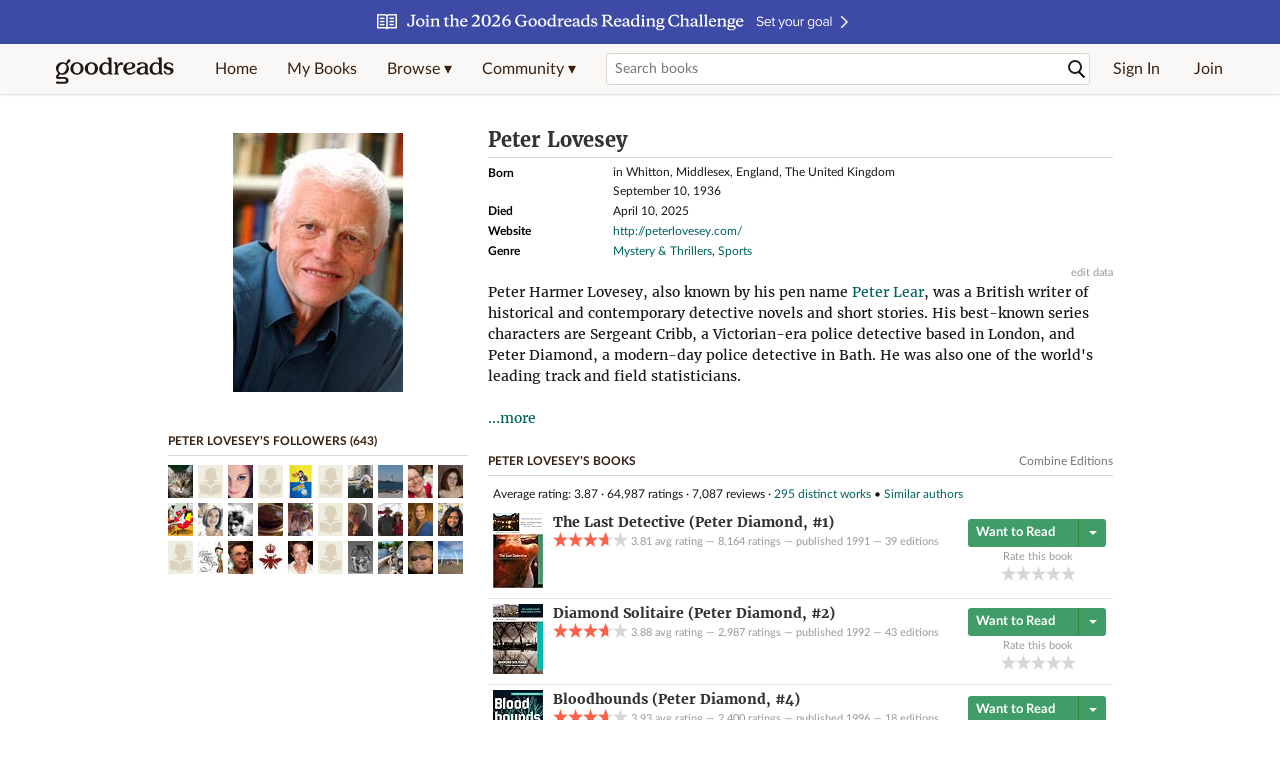

--- FILE ---
content_type: text/html; charset=utf-8
request_url: https://www.goodreads.com/author/show/30746.Peter_Lovesey
body_size: 27791
content:
<!DOCTYPE html>
<html class="desktop withSiteHeaderTopFullImage
">
<head prefix="og: http://ogp.me/ns# fb: http://ogp.me/ns/fb# good_reads: http://ogp.me/ns/fb/good_reads#">
  <title>Peter Lovesey (Author of The Last Detective)</title>

<meta content='About Peter Lovesey: Peter Harmer Lovesey, also known by his pen name  Peter Lear, was a British writer of historical and contemporary detective novels a...' name='description'>
<meta content='telephone=no' name='format-detection'>
<link href='https://www.goodreads.com/author/show/30746.Peter_Lovesey' rel='canonical'>
  <!-- OPEN GRAPH-->
  <meta content='2415071772' property='fb:app_id'>
<meta content='books.author' property='og:type'>
<meta content='Peter Lovesey' property='og:title'>
<meta content='Author of The Secret Hangman, Bloodhounds, and The Summons' property='og:description'>
<meta content='https://images.gr-assets.com/authors/1252935898p8/30746.jpg' property='og:image'>
<meta content='https://www.goodreads.com/author/show/30746.Peter_Lovesey' property='og:url'>
<meta content='https://www.goodreads.com/book/show/632470.The_Secret_Hangman' property='books:book'>
<meta content='https://www.goodreads.com/book/show/364840.Bloodhounds' property='books:book'>
<meta content='https://www.goodreads.com/book/show/60744.The_Summons' property='books:book'>


  <meta itemprop="image" content="https://images.gr-assets.com/authors/1252935898p5/30746.jpg">




    <script type="text/javascript"> var ue_t0=window.ue_t0||+new Date();
 </script>
  <script type="text/javascript">
    var ue_mid = "A1PQBFHBHS6YH1";
    var ue_sn = "www.goodreads.com";
    var ue_furl = "fls-na.amazon.com";
    var ue_sid = "209-6902155-4763453";
    var ue_id = "Q7NEAAR80R6VRSZB4JN8";

    (function(e){var c=e;var a=c.ue||{};a.main_scope="mainscopecsm";a.q=[];a.t0=c.ue_t0||+new Date();a.d=g;function g(h){return +new Date()-(h?0:a.t0)}function d(h){return function(){a.q.push({n:h,a:arguments,t:a.d()})}}function b(m,l,h,j,i){var k={m:m,f:l,l:h,c:""+j,err:i,fromOnError:1,args:arguments};c.ueLogError(k);return false}b.skipTrace=1;e.onerror=b;function f(){c.uex("ld")}if(e.addEventListener){e.addEventListener("load",f,false)}else{if(e.attachEvent){e.attachEvent("onload",f)}}a.tag=d("tag");a.log=d("log");a.reset=d("rst");c.ue_csm=c;c.ue=a;c.ueLogError=d("err");c.ues=d("ues");c.uet=d("uet");c.uex=d("uex");c.uet("ue")})(window);(function(e,d){var a=e.ue||{};function c(g){if(!g){return}var f=d.head||d.getElementsByTagName("head")[0]||d.documentElement,h=d.createElement("script");h.async="async";h.src=g;f.insertBefore(h,f.firstChild)}function b(){var k=e.ue_cdn||"m.media-amazon.com",g=e.ue_cdns||"m.media-amazon.com",j="/images/G/01/csminstrumentation/",h=e.ue_file||"ue-full-11e51f253e8ad9d145f4ed644b40f692._V1_.js",f,i;if(h.indexOf("NSTRUMENTATION_FIL")>=0){return}if("ue_https" in e){f=e.ue_https}else{f=e.location&&e.location.protocol=="https:"?1:0}i=f?"https://":"http://";i+=f?g:k;i+=j;i+=h;c(i)}if(!e.ue_inline){if(a.loadUEFull){a.loadUEFull()}else{b()}}a.uels=c;e.ue=a})(window,document);

    if (window.ue && window.ue.tag) { window.ue.tag('author:show:signed_out', ue.main_scope);window.ue.tag('author:show:signed_out:desktop', ue.main_scope); }
  </script>

  <!-- * Copied from https://info.analytics.a2z.com/#/docs/data_collection/csa/onboard */ -->
<script>
  //<![CDATA[
    !function(){function n(n,t){var r=i(n);return t&&(r=r("instance",t)),r}var r=[],c=0,i=function(t){return function(){var n=c++;return r.push([t,[].slice.call(arguments,0),n,{time:Date.now()}]),i(n)}};n._s=r,this.csa=n}();
    
    if (window.csa) {
      window.csa("Config", {
        "Application": "GoodreadsMonolith",
        "Events.SushiEndpoint": "https://unagi.amazon.com/1/events/com.amazon.csm.csa.prod",
        "Events.Namespace": "csa",
        "CacheDetection.RequestID": "Q7NEAAR80R6VRSZB4JN8",
        "ObfuscatedMarketplaceId": "A1PQBFHBHS6YH1"
      });
    
      window.csa("Events")("setEntity", {
        session: { id: "209-6902155-4763453" },
        page: {requestId: "Q7NEAAR80R6VRSZB4JN8", meaningful: "interactive"}
      });
    }
    
    var e = document.createElement("script"); e.src = "https://m.media-amazon.com/images/I/41mrkPcyPwL.js"; document.head.appendChild(e);
  //]]>
</script>


          <script type="text/javascript">
        if (window.Mobvious === undefined) {
          window.Mobvious = {};
        }
        window.Mobvious.device_type = 'desktop';
        </script>


  
<script src="https://s.gr-assets.com/assets/webfontloader-f0d95107f593df01d332dddc54e598cb.js"></script>
<script>
//<![CDATA[

  WebFont.load({
    classes: false,
    custom: {
      families: ["Lato:n4,n7,i4", "Merriweather:n4,n7,i4"],
      urls: ["https://s.gr-assets.com/assets/gr/fonts-cf24b9fb9a07049b1cf20d385104c1a8.css"]
    }
  });

//]]>
</script>

  <link rel="stylesheet" media="all" href="https://s.gr-assets.com/assets/goodreads-dbae0a4aacf2920f43b7053e28e08b75.css" />

  <style type="text/css" media="screen">
  .dataTitle {
    color: black;
    font-weight: bold;
    width: 20%;
    float: left;
    margin: 1px 0px;
  }
  .dataItem {
    float: left;
    width: 75%;
    margin: 1px 0px;
  }

  .bigGreyBox {
    width: 100%;
  }
</style>


  <link rel="stylesheet" media="screen" href="https://s.gr-assets.com/assets/common_images-52bf53648cedebbe6988969ad4c628e3.css" />

  <script type="text/javascript">
    window.CKEDITOR_BASEPATH = 'https://s.gr-assets.com/assets/ckeditor/';
  </script>

  <script src="https://s.gr-assets.com/assets/desktop/libraries-c07ee2e4be9ade4a64546b3ec60b523b.js"></script>
  <script src="https://s.gr-assets.com/assets/application-8fecfbed85cd679be5d43c74ec00ed1c.js"></script>

    <script>
  //<![CDATA[
    var gptAdSlots = gptAdSlots || [];
    var googletag = googletag || {};
    googletag.cmd = googletag.cmd || [];
    (function() {
      var gads = document.createElement("script");
      gads.async = true;
      gads.type = "text/javascript";
      var useSSL = "https:" == document.location.protocol;
      gads.src = (useSSL ? "https:" : "http:") +
      "//securepubads.g.doubleclick.net/tag/js/gpt.js";
      var node = document.getElementsByTagName("script")[0];
      node.parentNode.insertBefore(gads, node);
    })();
    // page settings
  //]]>
</script>
<script>
  //<![CDATA[
    googletag.cmd.push(function() {
      googletag.pubads().setTargeting("sid", "osid.7c0775ebaace2fea45d638e94f69c3bc");
    googletag.pubads().setTargeting("grsession", "osid.7c0775ebaace2fea45d638e94f69c3bc");
    googletag.pubads().setTargeting("surface", "desktop");
    googletag.pubads().setTargeting("signedin", "false");
    googletag.pubads().setTargeting("gr_author", "false");
    googletag.pubads().setTargeting("author", [30746]);
    googletag.pubads().setTargeting("shelf", ["literature","2024read","bookiown","2024reads","mysteriescrime","pandora","2019reads","adultmystery","audiblelibrary","physicaltbr","read2024","2023read"]);
    googletag.pubads().setTargeting("gtargeting", "1");
    googletag.pubads().setTargeting("resource", "Author_30746");
      googletag.pubads().enableAsyncRendering();
      googletag.pubads().enableSingleRequest();
      googletag.pubads().collapseEmptyDivs(true);
      googletag.pubads().disableInitialLoad();
      googletag.setConfig({
        safeFrame: {
          forceSafeFrame: true,
          sandbox: true
        }
      });
      googletag.enableServices();
    });
  //]]>
</script>
<script>
  //<![CDATA[
    ! function(a9, a, p, s, t, A, g) {
      if (a[a9]) return;
    
      function q(c, r) {
        a[a9]._Q.push([c, r])
      }
      a[a9] = {
      init: function() {
        q("i", arguments)
      },
      fetchBids: function() {
        q("f", arguments)
      },
      setDisplayBids: function() {},
        _Q: []
      };
      A = p.createElement(s);
      A.async = !0;
      A.src = t;
      g = p.getElementsByTagName(s)[0];
      g.parentNode.insertBefore(A, g)
    }("apstag", window, document, "script", "//c.amazon-adsystem.com/aax2/apstag.js");
    
    apstag.init({
      pubID: '3211', adServer: 'googletag', bidTimeout: 4e3, deals: true, params: { aps_privacy: '1YN' }
    });
  //]]>
</script>



  <meta name="csrf-param" content="authenticity_token" />
<meta name="csrf-token" content="cb4NZHRbqVtUeMHuLX7Qj4lhGg0wMau/V8V4nN/h240bK1Vrb8WIj+b5tU5qhO+5EqjbGJZEO6UAt6nqsfYt1Q==" />,

  <meta name="request-id" content="EHK4C8WR08BG0YABFH8X" />

    <script src="https://s.gr-assets.com/assets/react_client_side/external_dependencies-2e2b90fafc.js" defer="defer"></script>
<script src="https://s.gr-assets.com/assets/react_client_side/site_header-30df57490b.js" defer="defer"></script>
<script src="https://s.gr-assets.com/assets/react_client_side/custom_react_ujs-b1220d5e0a4820e90b905c302fc5cb52.js" defer="defer"></script>


    <script type="text/javascript" charset="utf-8">
    Event.observe(window, 'load', function() {
      $$('.authorBlogPost .body img').each(function(img) {
        img.scaleToMaxWidth(385);
      });

      var hash = window.location.hash.substring(1);
      var showBlogFormLink = document.getElementById('show_external_blog_form');
      if (hash === 'blog' && showBlogFormLink) {
        showBlogFormLink.click();
      }

    });
  </script>
<script>
  //<![CDATA[
    $grfb.init.done(function() {
      if (this.auth.status === "not_authorized") {
        // logged into Facebook user but not a GR app user; show FB button
        $j("#generalRegPrompt").hide();
      } else {
        $j("#facebookRegPrompt").hide();
      }
      $j("#connectPrompt").show();
    });
  //]]>
</script>


  
  
  

  <link rel="search" type="application/opensearchdescription+xml" href="/opensearch.xml" title="Goodreads">

    <meta name="description" content="About Peter Lovesey: Peter Harmer Lovesey, also known by his pen name  Peter Lear, was a British writer of historical and contemporary detective novels a...">


  <meta content='summary' name='twitter:card'>
<meta content='@goodreads' name='twitter:site'>
<meta content='Peter Lovesey (Author of The Last Detective)' name='twitter:title'>
<meta content='About Peter Lovesey: Peter Harmer Lovesey, also known by his pen name  Peter Lear, was a British writer of historical and contemporary detective novels a...' name='twitter:description'>


  <meta name="verify-v1" content="cEf8XOH0pulh1aYQeZ1gkXHsQ3dMPSyIGGYqmF53690=">
  <meta name="google-site-verification" content="PfFjeZ9OK1RrUrKlmAPn_iZJ_vgHaZO1YQ-QlG2VsJs" />
  <meta name="apple-itunes-app" content="app-id=355833469">
</head>


<body class="">
<div data-react-class="ReactComponents.StoresInitializer" data-react-props="{}"><noscript data-reactid=".1lufiur6h94" data-react-checksum="-1185738419"></noscript></div>

<script src="https://s.gr-assets.com/assets/fb_dep_form-e2e4a0d9dc062011458143c32b2d789b.js"></script>

<div class="content" id="bodycontainer" style="">
    <script>
  //<![CDATA[
    var initializeGrfb = function() {
      $grfb.initialize({
        appId: "2415071772"
      });
    };
    if (typeof $grfb !== "undefined") {
      initializeGrfb();
    } else {
      window.addEventListener("DOMContentLoaded", function() {
        if (typeof $grfb !== "undefined") {
          initializeGrfb();
        }
      });
    }
  //]]>
</script>

<script>
  //<![CDATA[
    function loadScript(url, callback) {
      var script = document.createElement("script");
      script.type = "text/javascript";
    
      if (script.readyState) {  //Internet Explorer
          script.onreadystatechange = function() {
            if (script.readyState == "loaded" ||
                    script.readyState == "complete") {
              script.onreadystatechange = null;
              callback();
            }
          };
      } else {  //Other browsers
        script.onload = function() {
          callback();
        };
      }
    
      script.src = url;
      document.getElementsByTagName("head")[0].appendChild(script);
    }
    
    function initAppleId() {
      AppleID.auth.init({
        clientId : 'com.goodreads.app', 
        scope : 'name email',
        redirectURI: 'https://www.goodreads.com/apple_users/sign_in_with_apple_web',
        state: 'apple_oauth_state_40091254-2206-4c25-9a98-3e207bf64f7c'
      });
    }
    
    var initializeSiwa = function() {
      var APPLE_SIGN_IN_JS_URL =  "https://appleid.cdn-apple.com/appleauth/static/jsapi/appleid/1/en_US/appleid.auth.js"
      loadScript(APPLE_SIGN_IN_JS_URL, initAppleId);
    };
    if (typeof AppleID !== "undefined") {
      initAppleId();
    } else {
      initializeSiwa();
    }
  //]]>
</script>

<div class='siteHeader'>
<div data-react-class="ReactComponents.HeaderStoreConnector" data-react-props="{&quot;myBooksUrl&quot;:&quot;/review/list?ref=nav_mybooks&quot;,&quot;browseUrl&quot;:&quot;/book?ref=nav_brws&quot;,&quot;recommendationsUrl&quot;:&quot;/recommendations?ref=nav_brws_recs&quot;,&quot;choiceAwardsUrl&quot;:&quot;/choiceawards?ref=nav_brws_gca&quot;,&quot;genresIndexUrl&quot;:&quot;/genres?ref=nav_brws_genres&quot;,&quot;giveawayUrl&quot;:&quot;/giveaway?ref=nav_brws_giveaways&quot;,&quot;exploreUrl&quot;:&quot;/book?ref=nav_brws_explore&quot;,&quot;homeUrl&quot;:&quot;/?ref=nav_home&quot;,&quot;listUrl&quot;:&quot;/list?ref=nav_brws_lists&quot;,&quot;newsUrl&quot;:&quot;/news?ref=nav_brws_news&quot;,&quot;communityUrl&quot;:&quot;/group?ref=nav_comm&quot;,&quot;groupsUrl&quot;:&quot;/group?ref=nav_comm_groups&quot;,&quot;quotesUrl&quot;:&quot;/quotes?ref=nav_comm_quotes&quot;,&quot;featuredAskAuthorUrl&quot;:&quot;/ask_the_author?ref=nav_comm_askauthor&quot;,&quot;autocompleteUrl&quot;:&quot;/book/auto_complete&quot;,&quot;defaultLogoActionUrl&quot;:&quot;/&quot;,&quot;topFullImage&quot;:{&quot;clickthroughUrl&quot;:&quot;https://www.goodreads.com/readingchallenges?ref=rc_jan_26_ss&quot;,&quot;altText&quot;:&quot;2026 Reading Challenge &quot;,&quot;backgroundColor&quot;:&quot;#3D4AA6&quot;,&quot;xs&quot;:{&quot;1x&quot;:&quot;https://i.gr-assets.com/images/S/compressed.photo.goodreads.com/siteheaderbannerimages/1766173323i/639.jpg&quot;,&quot;2x&quot;:&quot;https://i.gr-assets.com/images/S/compressed.photo.goodreads.com/siteheaderbannerimages/1766173328i/640.jpg&quot;},&quot;md&quot;:{&quot;1x&quot;:&quot;https://i.gr-assets.com/images/S/compressed.photo.goodreads.com/siteheaderbannerimages/1766173312i/637.jpg&quot;,&quot;2x&quot;:&quot;https://i.gr-assets.com/images/S/compressed.photo.goodreads.com/siteheaderbannerimages/1766173317i/638.jpg&quot;}},&quot;logo&quot;:{&quot;clickthroughUrl&quot;:&quot;/&quot;,&quot;altText&quot;:&quot;Goodreads Home&quot;},&quot;searchPath&quot;:&quot;/search&quot;,&quot;newReleasesUrl&quot;:&quot;/book/popular_by_date/2026/1?ref=nav_brws_newrels&quot;,&quot;signInUrl&quot;:&quot;/user/sign_in&quot;,&quot;signUpUrl&quot;:&quot;/user/sign_up&quot;,&quot;signInWithReturnUrl&quot;:true,&quot;deployServices&quot;:[],&quot;defaultLogoAltText&quot;:&quot;Goodreads Home&quot;,&quot;mobviousDeviceType&quot;:&quot;desktop&quot;}"><header data-reactid=".rrcfa1ga7i" data-react-checksum="1181664361"><div class="siteHeader__topFullImageContainer" style="background-color:#3D4AA6;" data-reactid=".rrcfa1ga7i.0"><a class="siteHeader__topFullImageLink" href="https://www.goodreads.com/readingchallenges?ref=rc_jan_26_ss" data-reactid=".rrcfa1ga7i.0.0"><picture data-reactid=".rrcfa1ga7i.0.0.0"><source media="(min-width: 768px)" srcset="https://i.gr-assets.com/images/S/compressed.photo.goodreads.com/siteheaderbannerimages/1766173312i/637.jpg 1x, https://i.gr-assets.com/images/S/compressed.photo.goodreads.com/siteheaderbannerimages/1766173317i/638.jpg 2x" data-reactid=".rrcfa1ga7i.0.0.0.0"/><img alt="2026 Reading Challenge " class="siteHeader__topFullImage" src="https://i.gr-assets.com/images/S/compressed.photo.goodreads.com/siteheaderbannerimages/1766173323i/639.jpg" srcset="https://i.gr-assets.com/images/S/compressed.photo.goodreads.com/siteheaderbannerimages/1766173328i/640.jpg 2x" data-reactid=".rrcfa1ga7i.0.0.0.1"/></picture></a></div><div class="siteHeader__topLine gr-box gr-box--withShadow" data-reactid=".rrcfa1ga7i.1"><div class="siteHeader__contents" data-reactid=".rrcfa1ga7i.1.0"><div class="siteHeader__topLevelItem siteHeader__topLevelItem--searchIcon" data-reactid=".rrcfa1ga7i.1.0.0"><button class="siteHeader__searchIcon gr-iconButton" aria-label="Toggle search" type="button" data-ux-click="true" data-reactid=".rrcfa1ga7i.1.0.0.0"></button></div><a href="/" class="siteHeader__logo" aria-label="Goodreads Home" title="Goodreads Home" data-reactid=".rrcfa1ga7i.1.0.1"></a><nav class="siteHeader__primaryNavInline" data-reactid=".rrcfa1ga7i.1.0.2"><ul role="menu" class="siteHeader__menuList" data-reactid=".rrcfa1ga7i.1.0.2.0"><li class="siteHeader__topLevelItem siteHeader__topLevelItem--home" data-reactid=".rrcfa1ga7i.1.0.2.0.0"><a href="/?ref=nav_home" class="siteHeader__topLevelLink" data-reactid=".rrcfa1ga7i.1.0.2.0.0.0">Home</a></li><li class="siteHeader__topLevelItem" data-reactid=".rrcfa1ga7i.1.0.2.0.1"><a href="/review/list?ref=nav_mybooks" class="siteHeader__topLevelLink" data-reactid=".rrcfa1ga7i.1.0.2.0.1.0">My Books</a></li><li class="siteHeader__topLevelItem" data-reactid=".rrcfa1ga7i.1.0.2.0.2"><div class="primaryNavMenu primaryNavMenu--siteHeaderBrowseMenu ignore-react-onclickoutside" data-reactid=".rrcfa1ga7i.1.0.2.0.2.0"><a class="primaryNavMenu__trigger primaryNavMenu__trigger--siteHeaderBrowseMenu" href="/book?ref=nav_brws" role="button" aria-haspopup="true" aria-expanded="false" data-ux-click="true" data-reactid=".rrcfa1ga7i.1.0.2.0.2.0.0"><span data-reactid=".rrcfa1ga7i.1.0.2.0.2.0.0.0">Browse ▾</span></a><div class="primaryNavMenu__menu gr-box gr-box--withShadowLarge wide" role="menu" data-reactid=".rrcfa1ga7i.1.0.2.0.2.0.1"><div class="siteHeader__browseMenuDropdown" data-reactid=".rrcfa1ga7i.1.0.2.0.2.0.1.0"><ul class="siteHeader__subNav" data-reactid=".rrcfa1ga7i.1.0.2.0.2.0.1.0.0"><li role="menuitem Recommendations" class="menuLink" aria-label="Recommendations" data-reactid=".rrcfa1ga7i.1.0.2.0.2.0.1.0.0.0"><a href="/recommendations?ref=nav_brws_recs" class="siteHeader__subNavLink" data-reactid=".rrcfa1ga7i.1.0.2.0.2.0.1.0.0.0.0">Recommendations</a></li><li role="menuitem Choice Awards" class="menuLink" aria-label="Choice Awards" data-reactid=".rrcfa1ga7i.1.0.2.0.2.0.1.0.0.1"><a href="/choiceawards?ref=nav_brws_gca" class="siteHeader__subNavLink" data-reactid=".rrcfa1ga7i.1.0.2.0.2.0.1.0.0.1.0">Choice Awards</a></li><li role="menuitem Genres" class="menuLink" aria-label="Genres" data-reactid=".rrcfa1ga7i.1.0.2.0.2.0.1.0.0.2"><a href="/genres?ref=nav_brws_genres" class="siteHeader__subNavLink siteHeader__subNavLink--genresIndex" data-reactid=".rrcfa1ga7i.1.0.2.0.2.0.1.0.0.2.0">Genres</a></li><li role="menuitem Giveaways" class="menuLink" aria-label="Giveaways" data-reactid=".rrcfa1ga7i.1.0.2.0.2.0.1.0.0.3"><a href="/giveaway?ref=nav_brws_giveaways" class="siteHeader__subNavLink" data-reactid=".rrcfa1ga7i.1.0.2.0.2.0.1.0.0.3.0">Giveaways</a></li><li role="menuitem New Releases" class="menuLink" aria-label="New Releases" data-reactid=".rrcfa1ga7i.1.0.2.0.2.0.1.0.0.4"><a href="/book/popular_by_date/2026/1?ref=nav_brws_newrels" class="siteHeader__subNavLink" data-reactid=".rrcfa1ga7i.1.0.2.0.2.0.1.0.0.4.0">New Releases</a></li><li role="menuitem Lists" class="menuLink" aria-label="Lists" data-reactid=".rrcfa1ga7i.1.0.2.0.2.0.1.0.0.5"><a href="/list?ref=nav_brws_lists" class="siteHeader__subNavLink" data-reactid=".rrcfa1ga7i.1.0.2.0.2.0.1.0.0.5.0">Lists</a></li><li role="menuitem Explore" class="menuLink" aria-label="Explore" data-reactid=".rrcfa1ga7i.1.0.2.0.2.0.1.0.0.6"><a href="/book?ref=nav_brws_explore" class="siteHeader__subNavLink" data-reactid=".rrcfa1ga7i.1.0.2.0.2.0.1.0.0.6.0">Explore</a></li><li role="menuitem News &amp; Interviews" class="menuLink" aria-label="News &amp; Interviews" data-reactid=".rrcfa1ga7i.1.0.2.0.2.0.1.0.0.7"><a href="/news?ref=nav_brws_news" class="siteHeader__subNavLink" data-reactid=".rrcfa1ga7i.1.0.2.0.2.0.1.0.0.7.0">News &amp; Interviews</a></li></ul><div class="siteHeader__spotlight siteHeader__spotlight--withoutSubMenu" data-reactid=".rrcfa1ga7i.1.0.2.0.2.0.1.0.1"><div class="genreListContainer" data-reactid=".rrcfa1ga7i.1.0.2.0.2.0.1.0.1.0"><div class="siteHeader__heading siteHeader__title" data-reactid=".rrcfa1ga7i.1.0.2.0.2.0.1.0.1.0.0">Genres</div><ul class="genreList" data-reactid=".rrcfa1ga7i.1.0.2.0.2.0.1.0.1.0.1:$genreList0"><li role="menuitem" class="genreList__genre" data-reactid=".rrcfa1ga7i.1.0.2.0.2.0.1.0.1.0.1:$genreList0.0:$Art"><a href="/genres/art" class="genreList__genreLink gr-hyperlink gr-hyperlink--naked" data-reactid=".rrcfa1ga7i.1.0.2.0.2.0.1.0.1.0.1:$genreList0.0:$Art.0">Art</a></li><li role="menuitem" class="genreList__genre" data-reactid=".rrcfa1ga7i.1.0.2.0.2.0.1.0.1.0.1:$genreList0.0:$Biography"><a href="/genres/biography" class="genreList__genreLink gr-hyperlink gr-hyperlink--naked" data-reactid=".rrcfa1ga7i.1.0.2.0.2.0.1.0.1.0.1:$genreList0.0:$Biography.0">Biography</a></li><li role="menuitem" class="genreList__genre" data-reactid=".rrcfa1ga7i.1.0.2.0.2.0.1.0.1.0.1:$genreList0.0:$Business"><a href="/genres/business" class="genreList__genreLink gr-hyperlink gr-hyperlink--naked" data-reactid=".rrcfa1ga7i.1.0.2.0.2.0.1.0.1.0.1:$genreList0.0:$Business.0">Business</a></li><li role="menuitem" class="genreList__genre" data-reactid=".rrcfa1ga7i.1.0.2.0.2.0.1.0.1.0.1:$genreList0.0:$Children&#x27;s"><a href="/genres/children-s" class="genreList__genreLink gr-hyperlink gr-hyperlink--naked" data-reactid=".rrcfa1ga7i.1.0.2.0.2.0.1.0.1.0.1:$genreList0.0:$Children&#x27;s.0">Children&#x27;s</a></li><li role="menuitem" class="genreList__genre" data-reactid=".rrcfa1ga7i.1.0.2.0.2.0.1.0.1.0.1:$genreList0.0:$Christian"><a href="/genres/christian" class="genreList__genreLink gr-hyperlink gr-hyperlink--naked" data-reactid=".rrcfa1ga7i.1.0.2.0.2.0.1.0.1.0.1:$genreList0.0:$Christian.0">Christian</a></li><li role="menuitem" class="genreList__genre" data-reactid=".rrcfa1ga7i.1.0.2.0.2.0.1.0.1.0.1:$genreList0.0:$Classics"><a href="/genres/classics" class="genreList__genreLink gr-hyperlink gr-hyperlink--naked" data-reactid=".rrcfa1ga7i.1.0.2.0.2.0.1.0.1.0.1:$genreList0.0:$Classics.0">Classics</a></li><li role="menuitem" class="genreList__genre" data-reactid=".rrcfa1ga7i.1.0.2.0.2.0.1.0.1.0.1:$genreList0.0:$Comics"><a href="/genres/comics" class="genreList__genreLink gr-hyperlink gr-hyperlink--naked" data-reactid=".rrcfa1ga7i.1.0.2.0.2.0.1.0.1.0.1:$genreList0.0:$Comics.0">Comics</a></li><li role="menuitem" class="genreList__genre" data-reactid=".rrcfa1ga7i.1.0.2.0.2.0.1.0.1.0.1:$genreList0.0:$Cookbooks"><a href="/genres/cookbooks" class="genreList__genreLink gr-hyperlink gr-hyperlink--naked" data-reactid=".rrcfa1ga7i.1.0.2.0.2.0.1.0.1.0.1:$genreList0.0:$Cookbooks.0">Cookbooks</a></li><li role="menuitem" class="genreList__genre" data-reactid=".rrcfa1ga7i.1.0.2.0.2.0.1.0.1.0.1:$genreList0.0:$Ebooks"><a href="/genres/ebooks" class="genreList__genreLink gr-hyperlink gr-hyperlink--naked" data-reactid=".rrcfa1ga7i.1.0.2.0.2.0.1.0.1.0.1:$genreList0.0:$Ebooks.0">Ebooks</a></li><li role="menuitem" class="genreList__genre" data-reactid=".rrcfa1ga7i.1.0.2.0.2.0.1.0.1.0.1:$genreList0.0:$Fantasy"><a href="/genres/fantasy" class="genreList__genreLink gr-hyperlink gr-hyperlink--naked" data-reactid=".rrcfa1ga7i.1.0.2.0.2.0.1.0.1.0.1:$genreList0.0:$Fantasy.0">Fantasy</a></li></ul><ul class="genreList" data-reactid=".rrcfa1ga7i.1.0.2.0.2.0.1.0.1.0.1:$genreList1"><li role="menuitem" class="genreList__genre" data-reactid=".rrcfa1ga7i.1.0.2.0.2.0.1.0.1.0.1:$genreList1.0:$Fiction"><a href="/genres/fiction" class="genreList__genreLink gr-hyperlink gr-hyperlink--naked" data-reactid=".rrcfa1ga7i.1.0.2.0.2.0.1.0.1.0.1:$genreList1.0:$Fiction.0">Fiction</a></li><li role="menuitem" class="genreList__genre" data-reactid=".rrcfa1ga7i.1.0.2.0.2.0.1.0.1.0.1:$genreList1.0:$Graphic Novels"><a href="/genres/graphic-novels" class="genreList__genreLink gr-hyperlink gr-hyperlink--naked" data-reactid=".rrcfa1ga7i.1.0.2.0.2.0.1.0.1.0.1:$genreList1.0:$Graphic Novels.0">Graphic Novels</a></li><li role="menuitem" class="genreList__genre" data-reactid=".rrcfa1ga7i.1.0.2.0.2.0.1.0.1.0.1:$genreList1.0:$Historical Fiction"><a href="/genres/historical-fiction" class="genreList__genreLink gr-hyperlink gr-hyperlink--naked" data-reactid=".rrcfa1ga7i.1.0.2.0.2.0.1.0.1.0.1:$genreList1.0:$Historical Fiction.0">Historical Fiction</a></li><li role="menuitem" class="genreList__genre" data-reactid=".rrcfa1ga7i.1.0.2.0.2.0.1.0.1.0.1:$genreList1.0:$History"><a href="/genres/history" class="genreList__genreLink gr-hyperlink gr-hyperlink--naked" data-reactid=".rrcfa1ga7i.1.0.2.0.2.0.1.0.1.0.1:$genreList1.0:$History.0">History</a></li><li role="menuitem" class="genreList__genre" data-reactid=".rrcfa1ga7i.1.0.2.0.2.0.1.0.1.0.1:$genreList1.0:$Horror"><a href="/genres/horror" class="genreList__genreLink gr-hyperlink gr-hyperlink--naked" data-reactid=".rrcfa1ga7i.1.0.2.0.2.0.1.0.1.0.1:$genreList1.0:$Horror.0">Horror</a></li><li role="menuitem" class="genreList__genre" data-reactid=".rrcfa1ga7i.1.0.2.0.2.0.1.0.1.0.1:$genreList1.0:$Memoir"><a href="/genres/memoir" class="genreList__genreLink gr-hyperlink gr-hyperlink--naked" data-reactid=".rrcfa1ga7i.1.0.2.0.2.0.1.0.1.0.1:$genreList1.0:$Memoir.0">Memoir</a></li><li role="menuitem" class="genreList__genre" data-reactid=".rrcfa1ga7i.1.0.2.0.2.0.1.0.1.0.1:$genreList1.0:$Music"><a href="/genres/music" class="genreList__genreLink gr-hyperlink gr-hyperlink--naked" data-reactid=".rrcfa1ga7i.1.0.2.0.2.0.1.0.1.0.1:$genreList1.0:$Music.0">Music</a></li><li role="menuitem" class="genreList__genre" data-reactid=".rrcfa1ga7i.1.0.2.0.2.0.1.0.1.0.1:$genreList1.0:$Mystery"><a href="/genres/mystery" class="genreList__genreLink gr-hyperlink gr-hyperlink--naked" data-reactid=".rrcfa1ga7i.1.0.2.0.2.0.1.0.1.0.1:$genreList1.0:$Mystery.0">Mystery</a></li><li role="menuitem" class="genreList__genre" data-reactid=".rrcfa1ga7i.1.0.2.0.2.0.1.0.1.0.1:$genreList1.0:$Nonfiction"><a href="/genres/non-fiction" class="genreList__genreLink gr-hyperlink gr-hyperlink--naked" data-reactid=".rrcfa1ga7i.1.0.2.0.2.0.1.0.1.0.1:$genreList1.0:$Nonfiction.0">Nonfiction</a></li><li role="menuitem" class="genreList__genre" data-reactid=".rrcfa1ga7i.1.0.2.0.2.0.1.0.1.0.1:$genreList1.0:$Poetry"><a href="/genres/poetry" class="genreList__genreLink gr-hyperlink gr-hyperlink--naked" data-reactid=".rrcfa1ga7i.1.0.2.0.2.0.1.0.1.0.1:$genreList1.0:$Poetry.0">Poetry</a></li></ul><ul class="genreList" data-reactid=".rrcfa1ga7i.1.0.2.0.2.0.1.0.1.0.1:$genreList2"><li role="menuitem" class="genreList__genre" data-reactid=".rrcfa1ga7i.1.0.2.0.2.0.1.0.1.0.1:$genreList2.0:$Psychology"><a href="/genres/psychology" class="genreList__genreLink gr-hyperlink gr-hyperlink--naked" data-reactid=".rrcfa1ga7i.1.0.2.0.2.0.1.0.1.0.1:$genreList2.0:$Psychology.0">Psychology</a></li><li role="menuitem" class="genreList__genre" data-reactid=".rrcfa1ga7i.1.0.2.0.2.0.1.0.1.0.1:$genreList2.0:$Romance"><a href="/genres/romance" class="genreList__genreLink gr-hyperlink gr-hyperlink--naked" data-reactid=".rrcfa1ga7i.1.0.2.0.2.0.1.0.1.0.1:$genreList2.0:$Romance.0">Romance</a></li><li role="menuitem" class="genreList__genre" data-reactid=".rrcfa1ga7i.1.0.2.0.2.0.1.0.1.0.1:$genreList2.0:$Science"><a href="/genres/science" class="genreList__genreLink gr-hyperlink gr-hyperlink--naked" data-reactid=".rrcfa1ga7i.1.0.2.0.2.0.1.0.1.0.1:$genreList2.0:$Science.0">Science</a></li><li role="menuitem" class="genreList__genre" data-reactid=".rrcfa1ga7i.1.0.2.0.2.0.1.0.1.0.1:$genreList2.0:$Science Fiction"><a href="/genres/science-fiction" class="genreList__genreLink gr-hyperlink gr-hyperlink--naked" data-reactid=".rrcfa1ga7i.1.0.2.0.2.0.1.0.1.0.1:$genreList2.0:$Science Fiction.0">Science Fiction</a></li><li role="menuitem" class="genreList__genre" data-reactid=".rrcfa1ga7i.1.0.2.0.2.0.1.0.1.0.1:$genreList2.0:$Self Help"><a href="/genres/self-help" class="genreList__genreLink gr-hyperlink gr-hyperlink--naked" data-reactid=".rrcfa1ga7i.1.0.2.0.2.0.1.0.1.0.1:$genreList2.0:$Self Help.0">Self Help</a></li><li role="menuitem" class="genreList__genre" data-reactid=".rrcfa1ga7i.1.0.2.0.2.0.1.0.1.0.1:$genreList2.0:$Sports"><a href="/genres/sports" class="genreList__genreLink gr-hyperlink gr-hyperlink--naked" data-reactid=".rrcfa1ga7i.1.0.2.0.2.0.1.0.1.0.1:$genreList2.0:$Sports.0">Sports</a></li><li role="menuitem" class="genreList__genre" data-reactid=".rrcfa1ga7i.1.0.2.0.2.0.1.0.1.0.1:$genreList2.0:$Thriller"><a href="/genres/thriller" class="genreList__genreLink gr-hyperlink gr-hyperlink--naked" data-reactid=".rrcfa1ga7i.1.0.2.0.2.0.1.0.1.0.1:$genreList2.0:$Thriller.0">Thriller</a></li><li role="menuitem" class="genreList__genre" data-reactid=".rrcfa1ga7i.1.0.2.0.2.0.1.0.1.0.1:$genreList2.0:$Travel"><a href="/genres/travel" class="genreList__genreLink gr-hyperlink gr-hyperlink--naked" data-reactid=".rrcfa1ga7i.1.0.2.0.2.0.1.0.1.0.1:$genreList2.0:$Travel.0">Travel</a></li><li role="menuitem" class="genreList__genre" data-reactid=".rrcfa1ga7i.1.0.2.0.2.0.1.0.1.0.1:$genreList2.0:$Young Adult"><a href="/genres/young-adult" class="genreList__genreLink gr-hyperlink gr-hyperlink--naked" data-reactid=".rrcfa1ga7i.1.0.2.0.2.0.1.0.1.0.1:$genreList2.0:$Young Adult.0">Young Adult</a></li><li role="menuitem" class="genreList__genre" data-reactid=".rrcfa1ga7i.1.0.2.0.2.0.1.0.1.0.1:$genreList2.1"><a href="/genres" class="genreList__genreLink gr-hyperlink gr-hyperlink--naked" data-reactid=".rrcfa1ga7i.1.0.2.0.2.0.1.0.1.0.1:$genreList2.1.0">More Genres</a></li></ul></div></div></div></div></div></li><li class="siteHeader__topLevelItem siteHeader__topLevelItem--community" data-reactid=".rrcfa1ga7i.1.0.2.0.3"><div class="primaryNavMenu ignore-react-onclickoutside" data-reactid=".rrcfa1ga7i.1.0.2.0.3.0"><a class="primaryNavMenu__trigger" href="/group?ref=nav_comm" role="button" aria-haspopup="true" aria-expanded="false" data-ux-click="true" data-reactid=".rrcfa1ga7i.1.0.2.0.3.0.0"><span data-reactid=".rrcfa1ga7i.1.0.2.0.3.0.0.0">Community ▾</span></a><div class="primaryNavMenu__menu gr-box gr-box--withShadowLarge" role="menu" data-reactid=".rrcfa1ga7i.1.0.2.0.3.0.1"><ul class="siteHeader__subNav" data-reactid=".rrcfa1ga7i.1.0.2.0.3.0.1.0"><li role="menuitem Groups" class="menuLink" aria-label="Groups" data-reactid=".rrcfa1ga7i.1.0.2.0.3.0.1.0.0"><a href="/group?ref=nav_comm_groups" class="siteHeader__subNavLink" data-reactid=".rrcfa1ga7i.1.0.2.0.3.0.1.0.0.0">Groups</a></li><li role="menuitem Quotes" class="menuLink" aria-label="Quotes" data-reactid=".rrcfa1ga7i.1.0.2.0.3.0.1.0.2"><a href="/quotes?ref=nav_comm_quotes" class="siteHeader__subNavLink" data-reactid=".rrcfa1ga7i.1.0.2.0.3.0.1.0.2.0">Quotes</a></li><li role="menuitem Ask the Author" class="menuLink" aria-label="Ask the Author" data-reactid=".rrcfa1ga7i.1.0.2.0.3.0.1.0.3"><a href="/ask_the_author?ref=nav_comm_askauthor" class="siteHeader__subNavLink" data-reactid=".rrcfa1ga7i.1.0.2.0.3.0.1.0.3.0">Ask the Author</a></li></ul></div></div></li></ul></nav><div accept-charset="UTF-8" class="searchBox searchBox--navbar" data-reactid=".rrcfa1ga7i.1.0.3"><form autocomplete="off" action="/search" class="searchBox__form" role="search" aria-label="Search for books to add to your shelves" data-reactid=".rrcfa1ga7i.1.0.3.0"><input class="searchBox__input searchBox__input--navbar" autocomplete="off" name="q" type="text" placeholder="Search books" aria-label="Search books" aria-controls="searchResults" data-reactid=".rrcfa1ga7i.1.0.3.0.0"/><input type="hidden" name="qid" value="" data-reactid=".rrcfa1ga7i.1.0.3.0.1"/><button type="submit" class="searchBox__icon--magnifyingGlass gr-iconButton searchBox__icon searchBox__icon--navbar" aria-label="Search" data-reactid=".rrcfa1ga7i.1.0.3.0.2"></button></form></div><ul class="siteHeader__personal" data-reactid=".rrcfa1ga7i.1.0.4"><li class="siteHeader__topLevelItem siteHeader__topLevelItem--signedOut" data-reactid=".rrcfa1ga7i.1.0.4.0"><a href="/user/sign_in?returnurl=undefined" rel="nofollow" class="siteHeader__topLevelLink" data-reactid=".rrcfa1ga7i.1.0.4.0.0">Sign In</a></li><li class="siteHeader__topLevelItem siteHeader__topLevelItem--signedOut" data-reactid=".rrcfa1ga7i.1.0.4.1"><a href="/user/sign_up" rel="nofollow" class="siteHeader__topLevelLink" data-reactid=".rrcfa1ga7i.1.0.4.1.0">Join</a></li></ul><div class="siteHeader__topLevelItem siteHeader__topLevelItem--signUp" data-reactid=".rrcfa1ga7i.1.0.5"><a href="/user/sign_up" class="gr-button gr-button--dark" rel="nofollow" data-reactid=".rrcfa1ga7i.1.0.5.0">Sign up</a></div><div class="modal modal--overlay modal--drawer" tabindex="0" data-reactid=".rrcfa1ga7i.1.0.7"><div data-reactid=".rrcfa1ga7i.1.0.7.0"><div class="modal__close" data-reactid=".rrcfa1ga7i.1.0.7.0.0"><button type="button" class="gr-iconButton" data-reactid=".rrcfa1ga7i.1.0.7.0.0.0"><img alt="Dismiss" src="//s.gr-assets.com/assets/gr/icons/icon_close_white-dbf4152deeef5bd3915d5d12210bf05f.svg" data-reactid=".rrcfa1ga7i.1.0.7.0.0.0.0"/></button></div><div class="modal__content" data-reactid=".rrcfa1ga7i.1.0.7.0.1"><div class="personalNavDrawer" data-reactid=".rrcfa1ga7i.1.0.7.0.1.0"><div class="personalNavDrawer__personalNavContainer" data-reactid=".rrcfa1ga7i.1.0.7.0.1.0.0"><noscript data-reactid=".rrcfa1ga7i.1.0.7.0.1.0.0.0"></noscript></div><div class="personalNavDrawer__profileAndLinksContainer" data-reactid=".rrcfa1ga7i.1.0.7.0.1.0.1"><div class="personalNavDrawer__profileContainer gr-mediaFlexbox gr-mediaFlexbox--alignItemsCenter" data-reactid=".rrcfa1ga7i.1.0.7.0.1.0.1.0"><div class="gr-mediaFlexbox__media" data-reactid=".rrcfa1ga7i.1.0.7.0.1.0.1.0.0"><img class="circularIcon circularIcon--large circularIcon--border" data-reactid=".rrcfa1ga7i.1.0.7.0.1.0.1.0.0.0"/></div><div class="gr-mediaFlexbox__desc" data-reactid=".rrcfa1ga7i.1.0.7.0.1.0.1.0.1"><a class="gr-hyperlink gr-hyperlink--bold" data-reactid=".rrcfa1ga7i.1.0.7.0.1.0.1.0.1.0"></a><div class="u-displayBlock" data-reactid=".rrcfa1ga7i.1.0.7.0.1.0.1.0.1.1"><a class="gr-hyperlink gr-hyperlink--naked" data-reactid=".rrcfa1ga7i.1.0.7.0.1.0.1.0.1.1.0">View profile</a></div></div></div><div class="personalNavDrawer__profileMenuContainer" data-reactid=".rrcfa1ga7i.1.0.7.0.1.0.1.1"><ul data-reactid=".rrcfa1ga7i.1.0.7.0.1.0.1.1.0"><li role="menuitem Profile" class="menuLink" aria-label="Profile" data-reactid=".rrcfa1ga7i.1.0.7.0.1.0.1.1.0.0"><span data-reactid=".rrcfa1ga7i.1.0.7.0.1.0.1.1.0.0.0"><a class="siteHeader__subNavLink" data-reactid=".rrcfa1ga7i.1.0.7.0.1.0.1.1.0.0.0.0">Profile</a></span></li><li role="menuitem Friends" class="menuLink" aria-label="Friends" data-reactid=".rrcfa1ga7i.1.0.7.0.1.0.1.1.0.3"><a class="siteHeader__subNavLink" data-reactid=".rrcfa1ga7i.1.0.7.0.1.0.1.1.0.3.0">Friends</a></li><li role="menuitem Groups" class="menuLink" aria-label="Groups" data-reactid=".rrcfa1ga7i.1.0.7.0.1.0.1.1.0.4"><span data-reactid=".rrcfa1ga7i.1.0.7.0.1.0.1.1.0.4.0"><a class="siteHeader__subNavLink" data-reactid=".rrcfa1ga7i.1.0.7.0.1.0.1.1.0.4.0.0"><span data-reactid=".rrcfa1ga7i.1.0.7.0.1.0.1.1.0.4.0.0.0">Groups</span></a></span></li><li role="menuitem Discussions" class="menuLink" aria-label="Discussions" data-reactid=".rrcfa1ga7i.1.0.7.0.1.0.1.1.0.5"><a class="siteHeader__subNavLink" data-reactid=".rrcfa1ga7i.1.0.7.0.1.0.1.1.0.5.0">Discussions</a></li><li role="menuitem Comments" class="menuLink" aria-label="Comments" data-reactid=".rrcfa1ga7i.1.0.7.0.1.0.1.1.0.6"><a class="siteHeader__subNavLink" data-reactid=".rrcfa1ga7i.1.0.7.0.1.0.1.1.0.6.0">Comments</a></li><li role="menuitem Reading Challenge" class="menuLink" aria-label="Reading Challenge" data-reactid=".rrcfa1ga7i.1.0.7.0.1.0.1.1.0.7"><a class="siteHeader__subNavLink" data-reactid=".rrcfa1ga7i.1.0.7.0.1.0.1.1.0.7.0">Reading Challenge</a></li><li role="menuitem Kindle Notes &amp; Highlights" class="menuLink" aria-label="Kindle Notes &amp; Highlights" data-reactid=".rrcfa1ga7i.1.0.7.0.1.0.1.1.0.8"><a class="siteHeader__subNavLink" data-reactid=".rrcfa1ga7i.1.0.7.0.1.0.1.1.0.8.0">Kindle Notes &amp; Highlights</a></li><li role="menuitem Quotes" class="menuLink" aria-label="Quotes" data-reactid=".rrcfa1ga7i.1.0.7.0.1.0.1.1.0.9"><a class="siteHeader__subNavLink" data-reactid=".rrcfa1ga7i.1.0.7.0.1.0.1.1.0.9.0">Quotes</a></li><li role="menuitem Favorite genres" class="menuLink" aria-label="Favorite genres" data-reactid=".rrcfa1ga7i.1.0.7.0.1.0.1.1.0.a"><a class="siteHeader__subNavLink" data-reactid=".rrcfa1ga7i.1.0.7.0.1.0.1.1.0.a.0">Favorite genres</a></li><li role="menuitem Friends&#x27; recommendations" class="menuLink" aria-label="Friends&#x27; recommendations" data-reactid=".rrcfa1ga7i.1.0.7.0.1.0.1.1.0.b"><span data-reactid=".rrcfa1ga7i.1.0.7.0.1.0.1.1.0.b.0"><a class="siteHeader__subNavLink" data-reactid=".rrcfa1ga7i.1.0.7.0.1.0.1.1.0.b.0.0"><span data-reactid=".rrcfa1ga7i.1.0.7.0.1.0.1.1.0.b.0.0.0">Friends’ recommendations</span></a></span></li><li role="menuitem Account settings" class="menuLink" aria-label="Account settings" data-reactid=".rrcfa1ga7i.1.0.7.0.1.0.1.1.0.c"><a class="siteHeader__subNavLink u-topGrayBorder" data-reactid=".rrcfa1ga7i.1.0.7.0.1.0.1.1.0.c.0">Account settings</a></li><li role="menuitem Help" class="menuLink" aria-label="Help" data-reactid=".rrcfa1ga7i.1.0.7.0.1.0.1.1.0.d"><a class="siteHeader__subNavLink" data-reactid=".rrcfa1ga7i.1.0.7.0.1.0.1.1.0.d.0">Help</a></li><li role="menuitem Sign out" class="menuLink" aria-label="Sign out" data-reactid=".rrcfa1ga7i.1.0.7.0.1.0.1.1.0.e"><a class="siteHeader__subNavLink" data-method="POST" data-reactid=".rrcfa1ga7i.1.0.7.0.1.0.1.1.0.e.0">Sign out</a></li></ul></div></div></div></div></div></div></div></div><div class="headroom-wrapper" data-reactid=".rrcfa1ga7i.2"><div style="position:relative;top:0;left:0;right:0;z-index:1;-webkit-transform:translateY(0);-ms-transform:translateY(0);transform:translateY(0);" class="headroom headroom--unfixed" data-reactid=".rrcfa1ga7i.2.0"><nav class="siteHeader__primaryNavSeparateLine gr-box gr-box--withShadow" data-reactid=".rrcfa1ga7i.2.0.0"><ul role="menu" class="siteHeader__menuList" data-reactid=".rrcfa1ga7i.2.0.0.0"><li class="siteHeader__topLevelItem siteHeader__topLevelItem--home" data-reactid=".rrcfa1ga7i.2.0.0.0.0"><a href="/?ref=nav_home" class="siteHeader__topLevelLink" data-reactid=".rrcfa1ga7i.2.0.0.0.0.0">Home</a></li><li class="siteHeader__topLevelItem" data-reactid=".rrcfa1ga7i.2.0.0.0.1"><a href="/review/list?ref=nav_mybooks" class="siteHeader__topLevelLink" data-reactid=".rrcfa1ga7i.2.0.0.0.1.0">My Books</a></li><li class="siteHeader__topLevelItem" data-reactid=".rrcfa1ga7i.2.0.0.0.2"><div class="primaryNavMenu primaryNavMenu--siteHeaderBrowseMenu ignore-react-onclickoutside" data-reactid=".rrcfa1ga7i.2.0.0.0.2.0"><a class="primaryNavMenu__trigger primaryNavMenu__trigger--siteHeaderBrowseMenu" href="/book?ref=nav_brws" role="button" aria-haspopup="true" aria-expanded="false" data-ux-click="true" data-reactid=".rrcfa1ga7i.2.0.0.0.2.0.0"><span data-reactid=".rrcfa1ga7i.2.0.0.0.2.0.0.0">Browse ▾</span></a><div class="primaryNavMenu__menu gr-box gr-box--withShadowLarge wide" role="menu" data-reactid=".rrcfa1ga7i.2.0.0.0.2.0.1"><div class="siteHeader__browseMenuDropdown" data-reactid=".rrcfa1ga7i.2.0.0.0.2.0.1.0"><ul class="siteHeader__subNav" data-reactid=".rrcfa1ga7i.2.0.0.0.2.0.1.0.0"><li role="menuitem Recommendations" class="menuLink" aria-label="Recommendations" data-reactid=".rrcfa1ga7i.2.0.0.0.2.0.1.0.0.0"><a href="/recommendations?ref=nav_brws_recs" class="siteHeader__subNavLink" data-reactid=".rrcfa1ga7i.2.0.0.0.2.0.1.0.0.0.0">Recommendations</a></li><li role="menuitem Choice Awards" class="menuLink" aria-label="Choice Awards" data-reactid=".rrcfa1ga7i.2.0.0.0.2.0.1.0.0.1"><a href="/choiceawards?ref=nav_brws_gca" class="siteHeader__subNavLink" data-reactid=".rrcfa1ga7i.2.0.0.0.2.0.1.0.0.1.0">Choice Awards</a></li><li role="menuitem Genres" class="menuLink" aria-label="Genres" data-reactid=".rrcfa1ga7i.2.0.0.0.2.0.1.0.0.2"><a href="/genres?ref=nav_brws_genres" class="siteHeader__subNavLink siteHeader__subNavLink--genresIndex" data-reactid=".rrcfa1ga7i.2.0.0.0.2.0.1.0.0.2.0">Genres</a></li><li role="menuitem Giveaways" class="menuLink" aria-label="Giveaways" data-reactid=".rrcfa1ga7i.2.0.0.0.2.0.1.0.0.3"><a href="/giveaway?ref=nav_brws_giveaways" class="siteHeader__subNavLink" data-reactid=".rrcfa1ga7i.2.0.0.0.2.0.1.0.0.3.0">Giveaways</a></li><li role="menuitem New Releases" class="menuLink" aria-label="New Releases" data-reactid=".rrcfa1ga7i.2.0.0.0.2.0.1.0.0.4"><a href="/book/popular_by_date/2026/1?ref=nav_brws_newrels" class="siteHeader__subNavLink" data-reactid=".rrcfa1ga7i.2.0.0.0.2.0.1.0.0.4.0">New Releases</a></li><li role="menuitem Lists" class="menuLink" aria-label="Lists" data-reactid=".rrcfa1ga7i.2.0.0.0.2.0.1.0.0.5"><a href="/list?ref=nav_brws_lists" class="siteHeader__subNavLink" data-reactid=".rrcfa1ga7i.2.0.0.0.2.0.1.0.0.5.0">Lists</a></li><li role="menuitem Explore" class="menuLink" aria-label="Explore" data-reactid=".rrcfa1ga7i.2.0.0.0.2.0.1.0.0.6"><a href="/book?ref=nav_brws_explore" class="siteHeader__subNavLink" data-reactid=".rrcfa1ga7i.2.0.0.0.2.0.1.0.0.6.0">Explore</a></li><li role="menuitem News &amp; Interviews" class="menuLink" aria-label="News &amp; Interviews" data-reactid=".rrcfa1ga7i.2.0.0.0.2.0.1.0.0.7"><a href="/news?ref=nav_brws_news" class="siteHeader__subNavLink" data-reactid=".rrcfa1ga7i.2.0.0.0.2.0.1.0.0.7.0">News &amp; Interviews</a></li></ul><div class="siteHeader__spotlight siteHeader__spotlight--withoutSubMenu" data-reactid=".rrcfa1ga7i.2.0.0.0.2.0.1.0.1"><div class="genreListContainer" data-reactid=".rrcfa1ga7i.2.0.0.0.2.0.1.0.1.0"><div class="siteHeader__heading siteHeader__title" data-reactid=".rrcfa1ga7i.2.0.0.0.2.0.1.0.1.0.0">Genres</div><ul class="genreList" data-reactid=".rrcfa1ga7i.2.0.0.0.2.0.1.0.1.0.1:$genreList0"><li role="menuitem" class="genreList__genre" data-reactid=".rrcfa1ga7i.2.0.0.0.2.0.1.0.1.0.1:$genreList0.0:$Art"><a href="/genres/art" class="genreList__genreLink gr-hyperlink gr-hyperlink--naked" data-reactid=".rrcfa1ga7i.2.0.0.0.2.0.1.0.1.0.1:$genreList0.0:$Art.0">Art</a></li><li role="menuitem" class="genreList__genre" data-reactid=".rrcfa1ga7i.2.0.0.0.2.0.1.0.1.0.1:$genreList0.0:$Biography"><a href="/genres/biography" class="genreList__genreLink gr-hyperlink gr-hyperlink--naked" data-reactid=".rrcfa1ga7i.2.0.0.0.2.0.1.0.1.0.1:$genreList0.0:$Biography.0">Biography</a></li><li role="menuitem" class="genreList__genre" data-reactid=".rrcfa1ga7i.2.0.0.0.2.0.1.0.1.0.1:$genreList0.0:$Business"><a href="/genres/business" class="genreList__genreLink gr-hyperlink gr-hyperlink--naked" data-reactid=".rrcfa1ga7i.2.0.0.0.2.0.1.0.1.0.1:$genreList0.0:$Business.0">Business</a></li><li role="menuitem" class="genreList__genre" data-reactid=".rrcfa1ga7i.2.0.0.0.2.0.1.0.1.0.1:$genreList0.0:$Children&#x27;s"><a href="/genres/children-s" class="genreList__genreLink gr-hyperlink gr-hyperlink--naked" data-reactid=".rrcfa1ga7i.2.0.0.0.2.0.1.0.1.0.1:$genreList0.0:$Children&#x27;s.0">Children&#x27;s</a></li><li role="menuitem" class="genreList__genre" data-reactid=".rrcfa1ga7i.2.0.0.0.2.0.1.0.1.0.1:$genreList0.0:$Christian"><a href="/genres/christian" class="genreList__genreLink gr-hyperlink gr-hyperlink--naked" data-reactid=".rrcfa1ga7i.2.0.0.0.2.0.1.0.1.0.1:$genreList0.0:$Christian.0">Christian</a></li><li role="menuitem" class="genreList__genre" data-reactid=".rrcfa1ga7i.2.0.0.0.2.0.1.0.1.0.1:$genreList0.0:$Classics"><a href="/genres/classics" class="genreList__genreLink gr-hyperlink gr-hyperlink--naked" data-reactid=".rrcfa1ga7i.2.0.0.0.2.0.1.0.1.0.1:$genreList0.0:$Classics.0">Classics</a></li><li role="menuitem" class="genreList__genre" data-reactid=".rrcfa1ga7i.2.0.0.0.2.0.1.0.1.0.1:$genreList0.0:$Comics"><a href="/genres/comics" class="genreList__genreLink gr-hyperlink gr-hyperlink--naked" data-reactid=".rrcfa1ga7i.2.0.0.0.2.0.1.0.1.0.1:$genreList0.0:$Comics.0">Comics</a></li><li role="menuitem" class="genreList__genre" data-reactid=".rrcfa1ga7i.2.0.0.0.2.0.1.0.1.0.1:$genreList0.0:$Cookbooks"><a href="/genres/cookbooks" class="genreList__genreLink gr-hyperlink gr-hyperlink--naked" data-reactid=".rrcfa1ga7i.2.0.0.0.2.0.1.0.1.0.1:$genreList0.0:$Cookbooks.0">Cookbooks</a></li><li role="menuitem" class="genreList__genre" data-reactid=".rrcfa1ga7i.2.0.0.0.2.0.1.0.1.0.1:$genreList0.0:$Ebooks"><a href="/genres/ebooks" class="genreList__genreLink gr-hyperlink gr-hyperlink--naked" data-reactid=".rrcfa1ga7i.2.0.0.0.2.0.1.0.1.0.1:$genreList0.0:$Ebooks.0">Ebooks</a></li><li role="menuitem" class="genreList__genre" data-reactid=".rrcfa1ga7i.2.0.0.0.2.0.1.0.1.0.1:$genreList0.0:$Fantasy"><a href="/genres/fantasy" class="genreList__genreLink gr-hyperlink gr-hyperlink--naked" data-reactid=".rrcfa1ga7i.2.0.0.0.2.0.1.0.1.0.1:$genreList0.0:$Fantasy.0">Fantasy</a></li></ul><ul class="genreList" data-reactid=".rrcfa1ga7i.2.0.0.0.2.0.1.0.1.0.1:$genreList1"><li role="menuitem" class="genreList__genre" data-reactid=".rrcfa1ga7i.2.0.0.0.2.0.1.0.1.0.1:$genreList1.0:$Fiction"><a href="/genres/fiction" class="genreList__genreLink gr-hyperlink gr-hyperlink--naked" data-reactid=".rrcfa1ga7i.2.0.0.0.2.0.1.0.1.0.1:$genreList1.0:$Fiction.0">Fiction</a></li><li role="menuitem" class="genreList__genre" data-reactid=".rrcfa1ga7i.2.0.0.0.2.0.1.0.1.0.1:$genreList1.0:$Graphic Novels"><a href="/genres/graphic-novels" class="genreList__genreLink gr-hyperlink gr-hyperlink--naked" data-reactid=".rrcfa1ga7i.2.0.0.0.2.0.1.0.1.0.1:$genreList1.0:$Graphic Novels.0">Graphic Novels</a></li><li role="menuitem" class="genreList__genre" data-reactid=".rrcfa1ga7i.2.0.0.0.2.0.1.0.1.0.1:$genreList1.0:$Historical Fiction"><a href="/genres/historical-fiction" class="genreList__genreLink gr-hyperlink gr-hyperlink--naked" data-reactid=".rrcfa1ga7i.2.0.0.0.2.0.1.0.1.0.1:$genreList1.0:$Historical Fiction.0">Historical Fiction</a></li><li role="menuitem" class="genreList__genre" data-reactid=".rrcfa1ga7i.2.0.0.0.2.0.1.0.1.0.1:$genreList1.0:$History"><a href="/genres/history" class="genreList__genreLink gr-hyperlink gr-hyperlink--naked" data-reactid=".rrcfa1ga7i.2.0.0.0.2.0.1.0.1.0.1:$genreList1.0:$History.0">History</a></li><li role="menuitem" class="genreList__genre" data-reactid=".rrcfa1ga7i.2.0.0.0.2.0.1.0.1.0.1:$genreList1.0:$Horror"><a href="/genres/horror" class="genreList__genreLink gr-hyperlink gr-hyperlink--naked" data-reactid=".rrcfa1ga7i.2.0.0.0.2.0.1.0.1.0.1:$genreList1.0:$Horror.0">Horror</a></li><li role="menuitem" class="genreList__genre" data-reactid=".rrcfa1ga7i.2.0.0.0.2.0.1.0.1.0.1:$genreList1.0:$Memoir"><a href="/genres/memoir" class="genreList__genreLink gr-hyperlink gr-hyperlink--naked" data-reactid=".rrcfa1ga7i.2.0.0.0.2.0.1.0.1.0.1:$genreList1.0:$Memoir.0">Memoir</a></li><li role="menuitem" class="genreList__genre" data-reactid=".rrcfa1ga7i.2.0.0.0.2.0.1.0.1.0.1:$genreList1.0:$Music"><a href="/genres/music" class="genreList__genreLink gr-hyperlink gr-hyperlink--naked" data-reactid=".rrcfa1ga7i.2.0.0.0.2.0.1.0.1.0.1:$genreList1.0:$Music.0">Music</a></li><li role="menuitem" class="genreList__genre" data-reactid=".rrcfa1ga7i.2.0.0.0.2.0.1.0.1.0.1:$genreList1.0:$Mystery"><a href="/genres/mystery" class="genreList__genreLink gr-hyperlink gr-hyperlink--naked" data-reactid=".rrcfa1ga7i.2.0.0.0.2.0.1.0.1.0.1:$genreList1.0:$Mystery.0">Mystery</a></li><li role="menuitem" class="genreList__genre" data-reactid=".rrcfa1ga7i.2.0.0.0.2.0.1.0.1.0.1:$genreList1.0:$Nonfiction"><a href="/genres/non-fiction" class="genreList__genreLink gr-hyperlink gr-hyperlink--naked" data-reactid=".rrcfa1ga7i.2.0.0.0.2.0.1.0.1.0.1:$genreList1.0:$Nonfiction.0">Nonfiction</a></li><li role="menuitem" class="genreList__genre" data-reactid=".rrcfa1ga7i.2.0.0.0.2.0.1.0.1.0.1:$genreList1.0:$Poetry"><a href="/genres/poetry" class="genreList__genreLink gr-hyperlink gr-hyperlink--naked" data-reactid=".rrcfa1ga7i.2.0.0.0.2.0.1.0.1.0.1:$genreList1.0:$Poetry.0">Poetry</a></li></ul><ul class="genreList" data-reactid=".rrcfa1ga7i.2.0.0.0.2.0.1.0.1.0.1:$genreList2"><li role="menuitem" class="genreList__genre" data-reactid=".rrcfa1ga7i.2.0.0.0.2.0.1.0.1.0.1:$genreList2.0:$Psychology"><a href="/genres/psychology" class="genreList__genreLink gr-hyperlink gr-hyperlink--naked" data-reactid=".rrcfa1ga7i.2.0.0.0.2.0.1.0.1.0.1:$genreList2.0:$Psychology.0">Psychology</a></li><li role="menuitem" class="genreList__genre" data-reactid=".rrcfa1ga7i.2.0.0.0.2.0.1.0.1.0.1:$genreList2.0:$Romance"><a href="/genres/romance" class="genreList__genreLink gr-hyperlink gr-hyperlink--naked" data-reactid=".rrcfa1ga7i.2.0.0.0.2.0.1.0.1.0.1:$genreList2.0:$Romance.0">Romance</a></li><li role="menuitem" class="genreList__genre" data-reactid=".rrcfa1ga7i.2.0.0.0.2.0.1.0.1.0.1:$genreList2.0:$Science"><a href="/genres/science" class="genreList__genreLink gr-hyperlink gr-hyperlink--naked" data-reactid=".rrcfa1ga7i.2.0.0.0.2.0.1.0.1.0.1:$genreList2.0:$Science.0">Science</a></li><li role="menuitem" class="genreList__genre" data-reactid=".rrcfa1ga7i.2.0.0.0.2.0.1.0.1.0.1:$genreList2.0:$Science Fiction"><a href="/genres/science-fiction" class="genreList__genreLink gr-hyperlink gr-hyperlink--naked" data-reactid=".rrcfa1ga7i.2.0.0.0.2.0.1.0.1.0.1:$genreList2.0:$Science Fiction.0">Science Fiction</a></li><li role="menuitem" class="genreList__genre" data-reactid=".rrcfa1ga7i.2.0.0.0.2.0.1.0.1.0.1:$genreList2.0:$Self Help"><a href="/genres/self-help" class="genreList__genreLink gr-hyperlink gr-hyperlink--naked" data-reactid=".rrcfa1ga7i.2.0.0.0.2.0.1.0.1.0.1:$genreList2.0:$Self Help.0">Self Help</a></li><li role="menuitem" class="genreList__genre" data-reactid=".rrcfa1ga7i.2.0.0.0.2.0.1.0.1.0.1:$genreList2.0:$Sports"><a href="/genres/sports" class="genreList__genreLink gr-hyperlink gr-hyperlink--naked" data-reactid=".rrcfa1ga7i.2.0.0.0.2.0.1.0.1.0.1:$genreList2.0:$Sports.0">Sports</a></li><li role="menuitem" class="genreList__genre" data-reactid=".rrcfa1ga7i.2.0.0.0.2.0.1.0.1.0.1:$genreList2.0:$Thriller"><a href="/genres/thriller" class="genreList__genreLink gr-hyperlink gr-hyperlink--naked" data-reactid=".rrcfa1ga7i.2.0.0.0.2.0.1.0.1.0.1:$genreList2.0:$Thriller.0">Thriller</a></li><li role="menuitem" class="genreList__genre" data-reactid=".rrcfa1ga7i.2.0.0.0.2.0.1.0.1.0.1:$genreList2.0:$Travel"><a href="/genres/travel" class="genreList__genreLink gr-hyperlink gr-hyperlink--naked" data-reactid=".rrcfa1ga7i.2.0.0.0.2.0.1.0.1.0.1:$genreList2.0:$Travel.0">Travel</a></li><li role="menuitem" class="genreList__genre" data-reactid=".rrcfa1ga7i.2.0.0.0.2.0.1.0.1.0.1:$genreList2.0:$Young Adult"><a href="/genres/young-adult" class="genreList__genreLink gr-hyperlink gr-hyperlink--naked" data-reactid=".rrcfa1ga7i.2.0.0.0.2.0.1.0.1.0.1:$genreList2.0:$Young Adult.0">Young Adult</a></li><li role="menuitem" class="genreList__genre" data-reactid=".rrcfa1ga7i.2.0.0.0.2.0.1.0.1.0.1:$genreList2.1"><a href="/genres" class="genreList__genreLink gr-hyperlink gr-hyperlink--naked" data-reactid=".rrcfa1ga7i.2.0.0.0.2.0.1.0.1.0.1:$genreList2.1.0">More Genres</a></li></ul></div></div></div></div></div></li><li class="siteHeader__topLevelItem siteHeader__topLevelItem--community" data-reactid=".rrcfa1ga7i.2.0.0.0.3"><div class="primaryNavMenu ignore-react-onclickoutside" data-reactid=".rrcfa1ga7i.2.0.0.0.3.0"><a class="primaryNavMenu__trigger" href="/group?ref=nav_comm" role="button" aria-haspopup="true" aria-expanded="false" data-ux-click="true" data-reactid=".rrcfa1ga7i.2.0.0.0.3.0.0"><span data-reactid=".rrcfa1ga7i.2.0.0.0.3.0.0.0">Community ▾</span></a><div class="primaryNavMenu__menu gr-box gr-box--withShadowLarge" role="menu" data-reactid=".rrcfa1ga7i.2.0.0.0.3.0.1"><ul class="siteHeader__subNav" data-reactid=".rrcfa1ga7i.2.0.0.0.3.0.1.0"><li role="menuitem Groups" class="menuLink" aria-label="Groups" data-reactid=".rrcfa1ga7i.2.0.0.0.3.0.1.0.0"><a href="/group?ref=nav_comm_groups" class="siteHeader__subNavLink" data-reactid=".rrcfa1ga7i.2.0.0.0.3.0.1.0.0.0">Groups</a></li><li role="menuitem Quotes" class="menuLink" aria-label="Quotes" data-reactid=".rrcfa1ga7i.2.0.0.0.3.0.1.0.2"><a href="/quotes?ref=nav_comm_quotes" class="siteHeader__subNavLink" data-reactid=".rrcfa1ga7i.2.0.0.0.3.0.1.0.2.0">Quotes</a></li><li role="menuitem Ask the Author" class="menuLink" aria-label="Ask the Author" data-reactid=".rrcfa1ga7i.2.0.0.0.3.0.1.0.3"><a href="/ask_the_author?ref=nav_comm_askauthor" class="siteHeader__subNavLink" data-reactid=".rrcfa1ga7i.2.0.0.0.3.0.1.0.3.0">Ask the Author</a></li></ul></div></div></li></ul></nav></div></div></header></div>
</div>
<div class='siteHeaderBottomSpacer'></div>

  

  <div class="mainContentContainer ">


      

    <div class="mainContent ">
        <div id="premiumAdTop">

          <div data-react-class="ReactComponents.GoogleBannerAd" data-react-props="{&quot;adId&quot;:&quot;div-gpt-ad-goodr-auth-show-top-970x90&quot;,&quot;className&quot;:&quot;googleBannerAd--pushdown&quot;}"></div>

        </div>
      
      <div class="mainContentFloat ">
        <div id="flashContainer">




</div>

        


<div id='connectPrompt' style='display:none;'>
<div class='connectPromptHolder'>
<div class='vcenteredLineOfBlocks' style='margin:15px auto 0;'>
<div class='regPromptText'>
<div class='title'>
Discover new books on Goodreads
</div>
<div class='subtext'>
See if your friends have read any of Peter Lovesey's books
</div>
</div>
<div id='facebookRegPrompt'>
<a class='fbjsLogin fbButton connectPromptButton' data-tracking-id='fb_connect_prompt_quote_reg_prompt' href='/user/new'>
<img alt="Facebook" src="https://s.gr-assets.com/assets/facebook/fb-icon-8d74377d3ff4a368f05860c35d8025b2.png" />
Sign in with Facebook
</a>
<div class='connectPromptAlternates'>
<a href="/user/sign_up?connect_prompt=true">Sign in <br/> options</a>
</div>
</div>
<div id='generalRegPrompt'>
<div class='connectPromptButton'>
<a class="button orange" href="/user/sign_up?connect_prompt=true">Join Goodreads</a>
</div>
</div>
</div>
<div class='clear'></div>
</div>
</div>




<div class="reverseColumnSizes" itemscope itemtype="http://schema.org/Person">
  <div class="leftContainer authorLeftContainer">
      <a title="Peter Lovesey" rel="nofollow" href="/photo/author/30746.Peter_Lovesey"><img alt="Peter Lovesey" itemprop="image" src="https://images.gr-assets.com/authors/1252935898p5/30746.jpg" /></a>

    <br class="clear"/>
      <br />




      <div id="topListSection">
        
      </div>

    <div data-react-class="ReactComponents.GoogleBannerAd" data-react-props="{&quot;adId&quot;:&quot;div-gpt-ad-goodr-auth-show-top-300x250&quot;,&quot;className&quot;:&quot;googleBannerAd--mediumRectangle&quot;}"></div>


    <div class=" clearFloats bigBox"><div class="h2Container gradientHeaderContainer"><h2 class="brownBackground">Peter Lovesey’s Followers (643)</h2></div><div class="bigBoxBody"><div class="bigBoxContent containerWithHeaderContent"><div><img alt="member photo" title="member photo" class="leftAlignedImage" style="margin-bottom: 5px; margin-right: 5px;" src="https://images.gr-assets.com/users/1420853081p1/167262.jpg" /></div>
<div><img alt="member photo" title="member photo" class="leftAlignedImage" style="margin-bottom: 5px; margin-right: 5px;" src="https://s.gr-assets.com/assets/nophoto/user/f_25x33-d79c46f9428d2aea1444d67c091766a6.png" /></div>
<div><img alt="member photo" title="member photo" class="leftAlignedImage" style="margin-bottom: 5px; margin-right: 5px;" src="https://images.gr-assets.com/users/1279661230p1/196510.jpg" /></div>
<div><img alt="member photo" title="member photo" class="leftAlignedImage" style="margin-bottom: 5px; margin-right: 5px;" src="https://s.gr-assets.com/assets/nophoto/user/f_25x33-d79c46f9428d2aea1444d67c091766a6.png" /></div>
<div><img alt="member photo" title="member photo" class="leftAlignedImage" style="margin-bottom: 5px; margin-right: 5px;" src="https://images.gr-assets.com/users/1268258796p1/213844.jpg" /></div>
<div><img alt="member photo" title="member photo" class="leftAlignedImage" style="margin-bottom: 5px; margin-right: 5px;" src="https://s.gr-assets.com/assets/nophoto/user/f_25x33-d79c46f9428d2aea1444d67c091766a6.png" /></div>
<div><img alt="member photo" title="member photo" class="leftAlignedImage" style="margin-bottom: 5px; margin-right: 5px;" src="https://images.gr-assets.com/users/1185485953p1/226307.jpg" /></div>
<div><img alt="member photo" title="member photo" class="leftAlignedImage" style="margin-bottom: 5px; margin-right: 5px;" src="https://images.gr-assets.com/users/1445807863p1/233766.jpg" /></div>
<div><img alt="member photo" title="member photo" class="leftAlignedImage" style="margin-bottom: 5px; margin-right: 5px;" src="https://images.gr-assets.com/users/1723832573p1/288721.jpg" /></div>
<div><img alt="member photo" title="member photo" class="leftAlignedImage" style="margin-bottom: 5px; margin-right: 5px;" src="https://images.gr-assets.com/users/1651339657p1/313584.jpg" /></div>
<div><img alt="member photo" title="member photo" class="leftAlignedImage" style="margin-bottom: 5px; margin-right: 5px;" src="https://images.gr-assets.com/users/1190835021p1/320855.jpg" /></div>
<div><img alt="member photo" title="member photo" class="leftAlignedImage" style="margin-bottom: 5px; margin-right: 5px;" src="https://images.gr-assets.com/users/1632162250p1/407257.jpg" /></div>
<div><img alt="member photo" title="member photo" class="leftAlignedImage" style="margin-bottom: 5px; margin-right: 5px;" src="https://images.gr-assets.com/users/1192025600p1/526954.jpg" /></div>
<div><img alt="member photo" title="member photo" class="leftAlignedImage" style="margin-bottom: 5px; margin-right: 5px;" src="https://images.gr-assets.com/users/1362364117p1/718132.jpg" /></div>
<div><img alt="member photo" title="member photo" class="leftAlignedImage" style="margin-bottom: 5px; margin-right: 5px;" src="https://images.gr-assets.com/users/1203278417p1/749242.jpg" /></div>
<div><img alt="member photo" title="member photo" class="leftAlignedImage" style="margin-bottom: 5px; margin-right: 5px;" src="https://s.gr-assets.com/assets/nophoto/user/m_25x33-8a3530ed95c3dbef8bf215b080559b09.png" /></div>
<div><img alt="member photo" title="member photo" class="leftAlignedImage" style="margin-bottom: 5px; margin-right: 5px;" src="https://images.gr-assets.com/users/1202092981p1/804152.jpg" /></div>
<div><img alt="member photo" title="member photo" class="leftAlignedImage" style="margin-bottom: 5px; margin-right: 5px;" src="https://images.gr-assets.com/users/1464302019p1/884135.jpg" /></div>
<div><img alt="member photo" title="member photo" class="leftAlignedImage" style="margin-bottom: 5px; margin-right: 5px;" src="https://images.gr-assets.com/users/1352412215p1/995346.jpg" /></div>
<div><img alt="member photo" title="member photo" class="leftAlignedImage" style="margin-bottom: 5px; margin-right: 5px;" src="https://images.gr-assets.com/users/1735576087p1/1032878.jpg" /></div>
<div><img alt="member photo" title="member photo" class="leftAlignedImage" style="margin-bottom: 5px; margin-right: 5px;" src="https://s.gr-assets.com/assets/nophoto/user/m_25x33-8a3530ed95c3dbef8bf215b080559b09.png" /></div>
<div><img alt="member photo" title="member photo" class="leftAlignedImage" style="margin-bottom: 5px; margin-right: 5px;" src="https://images.gr-assets.com/users/1514693878p1/1119451.jpg" /></div>
<div><img alt="member photo" title="member photo" class="leftAlignedImage" style="margin-bottom: 5px; margin-right: 5px;" src="https://images.gr-assets.com/users/1746062291p1/1127263.jpg" /></div>
<div><img alt="member photo" title="member photo" class="leftAlignedImage" style="margin-bottom: 5px; margin-right: 5px;" src="https://images.gr-assets.com/users/1403375896p1/1157133.jpg" /></div>
<div><img alt="member photo" title="member photo" class="leftAlignedImage" style="margin-bottom: 5px; margin-right: 5px;" src="https://images.gr-assets.com/users/1417918819p1/1169872.jpg" /></div>
<div><img alt="member photo" title="member photo" class="leftAlignedImage" style="margin-bottom: 5px; margin-right: 5px;" src="https://s.gr-assets.com/assets/nophoto/user/f_25x33-d79c46f9428d2aea1444d67c091766a6.png" /></div>
<div><img alt="member photo" title="member photo" class="leftAlignedImage" style="margin-bottom: 5px; margin-right: 5px;" src="https://images.gr-assets.com/users/1470593269p1/1305282.jpg" /></div>
<div><img alt="member photo" title="member photo" class="leftAlignedImage" style="margin-bottom: 5px; margin-right: 5px;" src="https://images.gr-assets.com/users/1702302820p1/1386194.jpg" /></div>
<div><img alt="member photo" title="member photo" class="leftAlignedImage" style="margin-bottom: 5px; margin-right: 5px;" src="https://images.gr-assets.com/users/1550117983p1/1424809.jpg" /></div>
<div><img alt="member photo" title="member photo" class="leftAlignedImage" style="margin-bottom: 5px; margin-right: 5px;" src="https://images.gr-assets.com/users/1596553341p1/1446315.jpg" /></div>
<div class="clear"></div></div></div><div class="bigBoxBottom"></div></div>

    <div data-react-class="ReactComponents.GoogleFeaturedContentModule" data-react-props="{&quot;adId&quot;:&quot;&quot;,&quot;trackingOptions&quot;:{&quot;enableTracking&quot;:true,&quot;adId&quot;:&quot;&quot;},&quot;isMobile&quot;:false,&quot;isInline&quot;:false,&quot;hasBottomBorder&quot;:false}"></div>

    <div data-react-class="ReactComponents.GoogleBannerAd" data-react-props="{&quot;adId&quot;:&quot;div-gpt-ad-goodr-auth-show-cb-300x250&quot;,&quot;className&quot;:&quot;googleBannerAd--mediumRectangle&quot;}"></div>



      

    <script src="https://s.gr-assets.com/assets/user/show-54ef2bed70c6725f0b351cd71d1c9478.js"></script>


    <div data-react-class="ReactComponents.GoogleBannerAd" data-react-props="{&quot;adId&quot;:&quot;div-gpt-ad-goodr-auth-show-bottom-300x250&quot;,&quot;className&quot;:&quot;googleBannerAd--mediumRectangle&quot;}"></div>
  </div>
  <div class="rightContainer">
    <div id="notificationBanner" class="js-standalone-notification">
      <div class="formSubmissionNotification js-notification">
        <div class="notificationMessage js-notificationMessage"></div>
        <span class="notificationDismissAction js-notificationDismissAction"></span>
      </div>
    </div>
    
<div>
  <h1 class="authorName">
  	<span itemprop="name">Peter Lovesey</span>
  </h1>

</div>
<br class="clear"/>

  <div class="dataTitle">Born</div>
  in Whitton, Middlesex, England, The United Kingdom
    <div class="dataItem" itemprop='birthDate'>
        September 10, 1936
    </div>
  <br class="clear"/>

  <div class="dataTitle">Died</div>
  <div class="dataItem" itemprop='deathDate'>April 10, 2025</div>
  <br class="clear"/>

  <div class="dataTitle">Website</div>
  <div class="dataItem">
    <a target="_blank" rel="noopener noreferrer" itemprop="url" href="http://peterlovesey.com/">http://peterlovesey.com/</a>
  </div>
  <br class="clear"/>


  <div class="dataTitle">Genre</div>
  <div class="dataItem">
		<a href="/genres/mystery-thrillers">Mystery &amp; Thrillers</a>, <a href="/genres/sports">Sports</a>
	</div>
  <br class="clear"/>




<div class="aboutAuthorInfo">
	<div style="float: right;">
  	<a class="smallText greyText" rel="nofollow" href="/author/edit/30746.Peter_Lovesey">edit data</a>
  </div>
	<br class="clear"/>
	
<span id="freeTextContainerauthor30746">Peter Harmer Lovesey, also known by his pen name <a href='https://www.goodreads.com/author/show/540316._Peter_Lear' title=' Peter Lear' rel='nofollow noopener'> Peter Lear</a>, was a British writer of historical and contemporary detective novels and short stories. His best-known series characters are Sergeant Cribb, a Victorian-era police detective based in London, and Peter Diamond, a modern-day police detective in Bath. He was also one of the world&apos;s leading track and field statisticians.<br/><br/></span>
  <span id="freeTextauthor30746" style="display:none">Peter Harmer Lovesey, also known by his pen name <a href="https://www.goodreads.com/author/show/540316._Peter_Lear" title=" Peter Lear" rel="nofollow noopener"> Peter Lear</a>, was a British writer of historical and contemporary detective novels and short stories. His best-known series characters are Sergeant Cribb, a Victorian-era police detective based in London, and Peter Diamond, a modern-day police detective in Bath. He was also one of the world's leading track and field statisticians.<br /><br /></span>
  <a data-text-id="author30746" href="#" onclick="swapContent($(this));; return false;">...more</a>

</div>

    <br/>

      

      
<div itemscope itemtype='https://schema.org/Collection'>
<div class=" clearFloats bigBox"><div class="h2Container gradientHeaderContainer"><h2 class="brownBackground"><div class="extraHeader"><a rel="nofollow" href="/book/combine/30746.Peter_Lovesey">Combine Editions</a></div><a itemprop="url" href="/author/list/30746.Peter_Lovesey">Peter Lovesey’s books</a></h2></div><div class="bigBoxBody"><div class="bigBoxContent containerWithHeaderContent">
  <div class="hreview-aggregate" style="padding-bottom: 5px; padding-left: 5px;"
        itemprop="aggregateRating" itemscope itemtype="https://schema.org/AggregateRating">
    <span class="item fn" hidden>Peter Lovesey</span>

    <span class="rating">
      Average rating:
      <span class="average" itemprop='ratingValue'>3.87</span>
    </span>
    <div class="floatingBox" style="display:none; width: 400px;" id="ratingDistribution30746">
      <img src="https://s.gr-assets.com/assets/loading-45f04d682f1e9151cf1e6fb18a1bde21.gif" alt="Loading" />
    </div>
    &middot; <span class="votes"><span class="value-title" title="64987" itemprop='ratingCount' content="64987">
      64,987
    </span></span> ratings
    &middot; <span class="count"><span class="value-title" title="7087" itemprop='reviewCount' content="7087">
      7,087
    </span></span> reviews
    &middot; <a href="/author/list/30746.Peter_Lovesey">295 distinct works</a>
      • <a href="/author/similar/30746.Peter_Lovesey">Similar authors</a>
  </div>

    <table cellspacing="0" cellpadding="0" border="0" width="100%" class="stacked tableList">
      
  <!-- Add query string params -->

  
<script type="text/javascript" charset="utf-8">
//<![CDATA[  

  function submitShelfLink(unique_id, book_id, shelf_id, shelf_name, submit_form, exclusive) {
    var checkbox_id = 'shelf_name_' + unique_id + '_' + shelf_id;
    var element = document.getElementById(checkbox_id)

    var checked = element.checked
    if (checked && exclusive) {
      // can't uncheck a radio by clicking it!
      return
    }
    if(document.getElementById("savingMessage")){
      Element.show('savingMessage')
    }
    var element_id = 'shelfInDropdownName_' + unique_id + '_' + shelf_id;
    Element.update(element_id, "saving...");
    if (submit_form) {
      Element.hide('shelfDropdown_' + unique_id)
      var form = document.getElementById('addBookForm' + book_id)
      if (form) {
        form.shelf.value = shelf_name
        form.onsubmit()
      }
    }
    else {
      var action = checked ? 'remove' : ''
      element.checked = !element.checked
      new Ajax.Request('/shelf/add_to_shelf', {asynchronous:true, evalScripts:true, onSuccess:function(request){shelfSubmitted(request, book_id, checkbox_id, element_id, unique_id, shelf_name)}, parameters:'book_id=' + book_id + '&name=' + shelf_name + '&a=' + action + '&authenticity_token=' + encodeURIComponent('eW7VBIlHp5QfZLy8Mca+1IGVsoWQFjGJEdpRBd8FOEgDNGe8j2Dm4SWPh+9VHLDccYT+f+kumhiXwFLO/k3juQ==')})
    }
  }

  function shelfSubmitted(request, book_id, checkbox_id, element_id, unique_id, shelf_name) {
    Element.update('shelfListfalse_' + book_id, request.responseText)
    afterShelfSave(checkbox_id, element_id, unique_id, shelf_name.escapeHTML())
  }

  function refreshGroupBox(group_id, book_id) {
    new Ajax.Updater('addGroupBooks' + book_id + '', '/group/add_book_box', {asynchronous:true, evalScripts:true, onSuccess:function(request){refreshGroupBoxComplete(request, book_id);}, parameters:'id=' + group_id + '&book_id=' + book_id + '&refresh=true' + '&authenticity_token=' + encodeURIComponent('C+30mGKQ8lrwFI3y2X7nqwxVcQ73/zQqMBWztSGl1oxxt0YgZLezL8r/tqG9pOmj/EQ99I7Hn7u2D7B+AO0NfQ==')})
  }
//]]>
</script>

  <tr itemscope itemtype="http://schema.org/Book">
    <td width="5%" valign="top">
      <div id="815595" class="u-anchorTarget"></div>
        <a title="The Last Detective" href="/book/show/815595.The_Last_Detective">
          <img alt="The Last Detective (Peter D..." class="bookCover" itemprop="image" src="https://i.gr-assets.com/images/S/compressed.photo.goodreads.com/books/1356154821i/815595._SY75_.jpg" />
</a>    </td>
    <td width="100%" valign="top">
      <a class="bookTitle" itemprop="url" href="/book/show/815595.The_Last_Detective">
        <span itemprop='name' role='heading' aria-level='4'>The Last Detective (Peter Diamond, #1)</span>
</a>      <br/>
        <div>
          <span class="greyText smallText uitext">
                <span class="minirating"><span class="stars staticStars notranslate"><span size="12x12" class="staticStar p10"></span><span size="12x12" class="staticStar p10"></span><span size="12x12" class="staticStar p10"></span><span size="12x12" class="staticStar p6"></span><span size="12x12" class="staticStar p0"></span></span> 3.81 avg rating &mdash; 8,164 ratings</span>
              &mdash;
                published
               1991
              &mdash;
              <a class="greyText" rel="nofollow" href="/work/editions/618777-the-last-detective">39 editions</a>
          </span>
        </div>


        



            </td>
            <td width="130px" >

            <div class='wtrButtonContainer wtrSignedOut' id='1_book_815595'>
<div class='wtrUp wtrLeft'>
<form action="/shelf/add_to_shelf" accept-charset="UTF-8" method="post"><input name="utf8" type="hidden" value="&#x2713;" /><input type="hidden" name="authenticity_token" value="+YzdRPGJ3OvFxGQUq1PrD+kN82FUOt/ThypTUNgY3vuD1m/8966dnv8vX0fPieUHGRy/my0CdEIBMFCb+VAFCg==" />
<input type="hidden" name="book_id" id="book_id" value="815595" />
<input type="hidden" name="name" id="name" value="to-read" />
<input type="hidden" name="unique_id" id="unique_id" value="1_book_815595" />
<input type="hidden" name="wtr_new" id="wtr_new" value="true" />
<input type="hidden" name="from_choice" id="from_choice" value="false" />
<input type="hidden" name="from_home_module" id="from_home_module" value="false" />
<input type="hidden" name="ref" id="ref" value="" class="wtrLeftUpRef" />
<input type="hidden" name="existing_review" id="existing_review" value="false" class="wtrExisting" />
<input type="hidden" name="page_url" id="page_url" />
<button class='wtrToRead' type='submit'>
<span class='progressTrigger'>Want to Read</span>
<span class='progressIndicator'>saving…</span>
</button>
</form>

</div>

<div class='wtrRight wtrUp'>
<form class="hiddenShelfForm" action="/shelf/add_to_shelf" accept-charset="UTF-8" method="post"><input name="utf8" type="hidden" value="&#x2713;" /><input type="hidden" name="authenticity_token" value="J2oQgGq/I7J9pJMeUKtQsbXMLnbhWHYrS1KrjlXZORddMKI4bJhix0dPqE00cV65Rd1ijJhg3brNSKhFdJHi5g==" />
<input type="hidden" name="unique_id" id="unique_id" value="1_book_815595" />
<input type="hidden" name="book_id" id="book_id" value="815595" />
<input type="hidden" name="a" id="a" />
<input type="hidden" name="name" id="name" />
<input type="hidden" name="from_choice" id="from_choice" value="false" />
<input type="hidden" name="from_home_module" id="from_home_module" value="false" />
<input type="hidden" name="page_url" id="page_url" />
</form>

<button class='wtrShelfButton'></button>
<div class='wtrShelfMenu'>
<ul class='wtrExclusiveShelves'>
<li><button class='wtrExclusiveShelf' name='name' type='submit' value='to-read'>
<span class='progressTrigger'>Want to Read</span>
<img alt="saving…" class="progressIndicator" src="https://s.gr-assets.com/assets/loading-trans-ced157046184c3bc7c180ffbfc6825a4.gif" />
</button>
</li>
<li><button class='wtrExclusiveShelf' name='name' type='submit' value='currently-reading'>
<span class='progressTrigger'>Currently Reading</span>
<img alt="saving…" class="progressIndicator" src="https://s.gr-assets.com/assets/loading-trans-ced157046184c3bc7c180ffbfc6825a4.gif" />
</button>
</li>
<li><button class='wtrExclusiveShelf' name='name' type='submit' value='read'>
<span class='progressTrigger'>Read</span>
<img alt="saving…" class="progressIndicator" src="https://s.gr-assets.com/assets/loading-trans-ced157046184c3bc7c180ffbfc6825a4.gif" />
</button>
</li>
</ul>
</div>
</div>

<div class='ratingStars wtrRating'>
<div class='starsErrorTooltip hidden'>
Error rating book. Refresh and try again.
</div>
<div class='myRating uitext greyText'>Rate this book</div>
<div class='clearRating uitext'>Clear rating</div>
<div class="stars" data-resource-id="815595" data-user-id="0" data-submit-url="/review/rate/815595?stars_click=true&wtr_button_id=1_book_815595" data-rating="0" data-restore-rating="null"><a class="star off" title="did not like it" href="#">1 of 5 stars</a><a class="star off" title="it was ok" href="#">2 of 5 stars</a><a class="star off" title="liked it" href="#">3 of 5 stars</a><a class="star off" title="really liked it" href="#">4 of 5 stars</a><a class="star off" title="it was amazing" href="#">5 of 5 stars</a></div>
</div>

</div>

      </td>

  </tr>


      
  <!-- Add query string params -->

  

  <tr itemscope itemtype="http://schema.org/Book">
    <td width="5%" valign="top">
      <div id="214617" class="u-anchorTarget"></div>
        <a title="Diamond Solitaire" href="/book/show/214617.Diamond_Solitaire">
          <img alt="Diamond Solitaire (Peter Di..." class="bookCover" itemprop="image" src="https://i.gr-assets.com/images/S/compressed.photo.goodreads.com/books/1437157533i/214617._SX50_.jpg" />
</a>    </td>
    <td width="100%" valign="top">
      <a class="bookTitle" itemprop="url" href="/book/show/214617.Diamond_Solitaire">
        <span itemprop='name' role='heading' aria-level='4'>Diamond Solitaire (Peter Diamond, #2)</span>
</a>      <br/>
        <div>
          <span class="greyText smallText uitext">
                <span class="minirating"><span class="stars staticStars notranslate"><span size="12x12" class="staticStar p10"></span><span size="12x12" class="staticStar p10"></span><span size="12x12" class="staticStar p10"></span><span size="12x12" class="staticStar p6"></span><span size="12x12" class="staticStar p0"></span></span> 3.88 avg rating &mdash; 2,987 ratings</span>
              &mdash;
                published
               1992
              &mdash;
              <a class="greyText" rel="nofollow" href="/work/editions/1071621-diamond-solitaire">43 editions</a>
          </span>
        </div>


        



            </td>
            <td width="130px" >

            <div class='wtrButtonContainer wtrSignedOut' id='2_book_214617'>
<div class='wtrUp wtrLeft'>
<form action="/shelf/add_to_shelf" accept-charset="UTF-8" method="post"><input name="utf8" type="hidden" value="&#x2713;" /><input type="hidden" name="authenticity_token" value="FK7ZJMpqSZNRgZLE4Wb2zRxZO7H24ZltTnlYTPXjFK5u9GuczE0I5mtqqZeFvPjF7Eh3S4/ZMvzIY1uH1KvPXw==" />
<input type="hidden" name="book_id" id="book_id" value="214617" />
<input type="hidden" name="name" id="name" value="to-read" />
<input type="hidden" name="unique_id" id="unique_id" value="2_book_214617" />
<input type="hidden" name="wtr_new" id="wtr_new" value="true" />
<input type="hidden" name="from_choice" id="from_choice" value="false" />
<input type="hidden" name="from_home_module" id="from_home_module" value="false" />
<input type="hidden" name="ref" id="ref" value="" class="wtrLeftUpRef" />
<input type="hidden" name="existing_review" id="existing_review" value="false" class="wtrExisting" />
<input type="hidden" name="page_url" id="page_url" />
<button class='wtrToRead' type='submit'>
<span class='progressTrigger'>Want to Read</span>
<span class='progressIndicator'>saving…</span>
</button>
</form>

</div>

<div class='wtrRight wtrUp'>
<form class="hiddenShelfForm" action="/shelf/add_to_shelf" accept-charset="UTF-8" method="post"><input name="utf8" type="hidden" value="&#x2713;" /><input type="hidden" name="authenticity_token" value="FZy+fAr10CNX/li9wQi+Bkmdj/5/qKDKK+H5fbAV9qdvxgzEDNKRVm0VY+6l0rAOuYzDBAaQC1ut+/q2kV0tVg==" />
<input type="hidden" name="unique_id" id="unique_id" value="2_book_214617" />
<input type="hidden" name="book_id" id="book_id" value="214617" />
<input type="hidden" name="a" id="a" />
<input type="hidden" name="name" id="name" />
<input type="hidden" name="from_choice" id="from_choice" value="false" />
<input type="hidden" name="from_home_module" id="from_home_module" value="false" />
<input type="hidden" name="page_url" id="page_url" />
</form>

<button class='wtrShelfButton'></button>
</div>

<div class='ratingStars wtrRating'>
<div class='starsErrorTooltip hidden'>
Error rating book. Refresh and try again.
</div>
<div class='myRating uitext greyText'>Rate this book</div>
<div class='clearRating uitext'>Clear rating</div>
<div class="stars" data-resource-id="214617" data-user-id="0" data-submit-url="/review/rate/214617?stars_click=true&wtr_button_id=2_book_214617" data-rating="0" data-restore-rating="null"><a class="star off" title="did not like it" href="#">1 of 5 stars</a><a class="star off" title="it was ok" href="#">2 of 5 stars</a><a class="star off" title="liked it" href="#">3 of 5 stars</a><a class="star off" title="really liked it" href="#">4 of 5 stars</a><a class="star off" title="it was amazing" href="#">5 of 5 stars</a></div>
</div>

</div>

      </td>

  </tr>


      
  <!-- Add query string params -->

  

  <tr itemscope itemtype="http://schema.org/Book">
    <td width="5%" valign="top">
      <div id="364840" class="u-anchorTarget"></div>
        <a title="Bloodhounds" href="/book/show/364840.Bloodhounds">
          <img alt="Bloodhounds (Peter Diamond,..." class="bookCover" itemprop="image" src="https://i.gr-assets.com/images/S/compressed.photo.goodreads.com/books/1394406002i/364840._SY75_.jpg" />
</a>    </td>
    <td width="100%" valign="top">
      <a class="bookTitle" itemprop="url" href="/book/show/364840.Bloodhounds">
        <span itemprop='name' role='heading' aria-level='4'>Bloodhounds (Peter Diamond, #4)</span>
</a>      <br/>
        <div>
          <span class="greyText smallText uitext">
                <span class="minirating"><span class="stars staticStars notranslate"><span size="12x12" class="staticStar p10"></span><span size="12x12" class="staticStar p10"></span><span size="12x12" class="staticStar p10"></span><span size="12x12" class="staticStar p6"></span><span size="12x12" class="staticStar p0"></span></span> 3.93 avg rating &mdash; 2,400 ratings</span>
              &mdash;
                published
               1996
              &mdash;
              <a class="greyText" rel="nofollow" href="/work/editions/354880-bloodhounds">18 editions</a>
          </span>
        </div>


        



            </td>
            <td width="130px" >

            <div class='wtrButtonContainer wtrSignedOut' id='3_book_364840'>
<div class='wtrUp wtrLeft'>
<form action="/shelf/add_to_shelf" accept-charset="UTF-8" method="post"><input name="utf8" type="hidden" value="&#x2713;" /><input type="hidden" name="authenticity_token" value="2BqmEG0TwWARSm2n52+z/EsDC3HCnvhgnmJ9Necq3I2iQBSoazSAFSuhVvSDtb30uxJHi7umU/EYeH7+xmIHfA==" />
<input type="hidden" name="book_id" id="book_id" value="364840" />
<input type="hidden" name="name" id="name" value="to-read" />
<input type="hidden" name="unique_id" id="unique_id" value="3_book_364840" />
<input type="hidden" name="wtr_new" id="wtr_new" value="true" />
<input type="hidden" name="from_choice" id="from_choice" value="false" />
<input type="hidden" name="from_home_module" id="from_home_module" value="false" />
<input type="hidden" name="ref" id="ref" value="" class="wtrLeftUpRef" />
<input type="hidden" name="existing_review" id="existing_review" value="false" class="wtrExisting" />
<input type="hidden" name="page_url" id="page_url" />
<button class='wtrToRead' type='submit'>
<span class='progressTrigger'>Want to Read</span>
<span class='progressIndicator'>saving…</span>
</button>
</form>

</div>

<div class='wtrRight wtrUp'>
<form class="hiddenShelfForm" action="/shelf/add_to_shelf" accept-charset="UTF-8" method="post"><input name="utf8" type="hidden" value="&#x2713;" /><input type="hidden" name="authenticity_token" value="hPniHKE4w5P10vFHgKGPTbyJu6J0PDvRkVfkXoGrSQ/+o1Ckpx+C5s85yhTke4FFTJj3WA0EkEAXTeeVoOOS/g==" />
<input type="hidden" name="unique_id" id="unique_id" value="3_book_364840" />
<input type="hidden" name="book_id" id="book_id" value="364840" />
<input type="hidden" name="a" id="a" />
<input type="hidden" name="name" id="name" />
<input type="hidden" name="from_choice" id="from_choice" value="false" />
<input type="hidden" name="from_home_module" id="from_home_module" value="false" />
<input type="hidden" name="page_url" id="page_url" />
</form>

<button class='wtrShelfButton'></button>
</div>

<div class='ratingStars wtrRating'>
<div class='starsErrorTooltip hidden'>
Error rating book. Refresh and try again.
</div>
<div class='myRating uitext greyText'>Rate this book</div>
<div class='clearRating uitext'>Clear rating</div>
<div class="stars" data-resource-id="364840" data-user-id="0" data-submit-url="/review/rate/364840?stars_click=true&wtr_button_id=3_book_364840" data-rating="0" data-restore-rating="null"><a class="star off" title="did not like it" href="#">1 of 5 stars</a><a class="star off" title="it was ok" href="#">2 of 5 stars</a><a class="star off" title="liked it" href="#">3 of 5 stars</a><a class="star off" title="really liked it" href="#">4 of 5 stars</a><a class="star off" title="it was amazing" href="#">5 of 5 stars</a></div>
</div>

</div>

      </td>

  </tr>


      
  <!-- Add query string params -->

  

  <tr itemscope itemtype="http://schema.org/Book">
    <td width="5%" valign="top">
      <div id="60744" class="u-anchorTarget"></div>
        <a title="The Summons" href="/book/show/60744.The_Summons">
          <img alt="The Summons (Peter Diamond,..." class="bookCover" itemprop="image" src="https://i.gr-assets.com/images/S/compressed.photo.goodreads.com/books/1394405219i/60744._SY75_.jpg" />
</a>    </td>
    <td width="100%" valign="top">
      <a class="bookTitle" itemprop="url" href="/book/show/60744.The_Summons">
        <span itemprop='name' role='heading' aria-level='4'>The Summons (Peter Diamond, #3)</span>
</a>      <br/>
        <div>
          <span class="greyText smallText uitext">
                <span class="minirating"><span class="stars staticStars notranslate"><span size="12x12" class="staticStar p10"></span><span size="12x12" class="staticStar p10"></span><span size="12x12" class="staticStar p10"></span><span size="12x12" class="staticStar p10"></span><span size="12x12" class="staticStar p3"></span></span> 4.10 avg rating &mdash; 2,247 ratings</span>
              &mdash;
                published
               1995
              &mdash;
              <a class="greyText" rel="nofollow" href="/work/editions/1455410-the-summons">39 editions</a>
          </span>
        </div>


        



            </td>
            <td width="130px" >

            <div class='wtrButtonContainer wtrSignedOut' id='4_book_60744'>
<div class='wtrUp wtrLeft'>
<form action="/shelf/add_to_shelf" accept-charset="UTF-8" method="post"><input name="utf8" type="hidden" value="&#x2713;" /><input type="hidden" name="authenticity_token" value="0Uw1EvpTbKZZYhK45807qZcUdxi/j7lRrxjfG09KirKrFoeq/HQt02OJKeuDFzWhZwU74sa3EsApAtzQbgJRQw==" />
<input type="hidden" name="book_id" id="book_id" value="60744" />
<input type="hidden" name="name" id="name" value="to-read" />
<input type="hidden" name="unique_id" id="unique_id" value="4_book_60744" />
<input type="hidden" name="wtr_new" id="wtr_new" value="true" />
<input type="hidden" name="from_choice" id="from_choice" value="false" />
<input type="hidden" name="from_home_module" id="from_home_module" value="false" />
<input type="hidden" name="ref" id="ref" value="" class="wtrLeftUpRef" />
<input type="hidden" name="existing_review" id="existing_review" value="false" class="wtrExisting" />
<input type="hidden" name="page_url" id="page_url" />
<button class='wtrToRead' type='submit'>
<span class='progressTrigger'>Want to Read</span>
<span class='progressIndicator'>saving…</span>
</button>
</form>

</div>

<div class='wtrRight wtrUp'>
<form class="hiddenShelfForm" action="/shelf/add_to_shelf" accept-charset="UTF-8" method="post"><input name="utf8" type="hidden" value="&#x2713;" /><input type="hidden" name="authenticity_token" value="TUlnv6k3HD+a0v97YMmakFHKuDtwefk7sbCkZOO/3803E9UHrxBdSqA5xCgEE5SYodv0wQlBUqo3qqevwvcEPA==" />
<input type="hidden" name="unique_id" id="unique_id" value="4_book_60744" />
<input type="hidden" name="book_id" id="book_id" value="60744" />
<input type="hidden" name="a" id="a" />
<input type="hidden" name="name" id="name" />
<input type="hidden" name="from_choice" id="from_choice" value="false" />
<input type="hidden" name="from_home_module" id="from_home_module" value="false" />
<input type="hidden" name="page_url" id="page_url" />
</form>

<button class='wtrShelfButton'></button>
</div>

<div class='ratingStars wtrRating'>
<div class='starsErrorTooltip hidden'>
Error rating book. Refresh and try again.
</div>
<div class='myRating uitext greyText'>Rate this book</div>
<div class='clearRating uitext'>Clear rating</div>
<div class="stars" data-resource-id="60744" data-user-id="0" data-submit-url="/review/rate/60744?stars_click=true&wtr_button_id=4_book_60744" data-rating="0" data-restore-rating="null"><a class="star off" title="did not like it" href="#">1 of 5 stars</a><a class="star off" title="it was ok" href="#">2 of 5 stars</a><a class="star off" title="liked it" href="#">3 of 5 stars</a><a class="star off" title="really liked it" href="#">4 of 5 stars</a><a class="star off" title="it was amazing" href="#">5 of 5 stars</a></div>
</div>

</div>

      </td>

  </tr>


      
  <!-- Add query string params -->

  

  <tr itemscope itemtype="http://schema.org/Book">
    <td width="5%" valign="top">
      <div id="15799413" class="u-anchorTarget"></div>
        <a title="The Tooth Tattoo" href="/book/show/15799413-the-tooth-tattoo">
          <img alt="The Tooth Tattoo (Peter Dia..." class="bookCover" itemprop="image" src="https://i.gr-assets.com/images/S/compressed.photo.goodreads.com/books/1388761991i/15799413._SY75_.jpg" />
</a>    </td>
    <td width="100%" valign="top">
      <a class="bookTitle" itemprop="url" href="/book/show/15799413-the-tooth-tattoo">
        <span itemprop='name' role='heading' aria-level='4'>The Tooth Tattoo (Peter Diamond, #13)</span>
</a>      <br/>
        <div>
          <span class="greyText smallText uitext">
                <span class="minirating"><span class="stars staticStars notranslate"><span size="12x12" class="staticStar p10"></span><span size="12x12" class="staticStar p10"></span><span size="12x12" class="staticStar p10"></span><span size="12x12" class="staticStar p6"></span><span size="12x12" class="staticStar p0"></span></span> 3.94 avg rating &mdash; 2,115 ratings</span>
              &mdash;
                published
               2013
              &mdash;
              <a class="greyText" rel="nofollow" href="/work/editions/21522385-the-tooth-tattoo-peter-diamond-13">29 editions</a>
          </span>
        </div>


        



            </td>
            <td width="130px" >

            <div class='wtrButtonContainer wtrSignedOut' id='5_book_15799413'>
<div class='wtrUp wtrLeft'>
<form action="/shelf/add_to_shelf" accept-charset="UTF-8" method="post"><input name="utf8" type="hidden" value="&#x2713;" /><input type="hidden" name="authenticity_token" value="rJvdKrbTxYuoIOCbgw7OQjL10f3jW8LnlaZSjHQWBFXWwW+SsPSE/pLL28jn1MBKwuSdB5pjaXYTvFFHVV7fpA==" />
<input type="hidden" name="book_id" id="book_id" value="15799413" />
<input type="hidden" name="name" id="name" value="to-read" />
<input type="hidden" name="unique_id" id="unique_id" value="5_book_15799413" />
<input type="hidden" name="wtr_new" id="wtr_new" value="true" />
<input type="hidden" name="from_choice" id="from_choice" value="false" />
<input type="hidden" name="from_home_module" id="from_home_module" value="false" />
<input type="hidden" name="ref" id="ref" value="" class="wtrLeftUpRef" />
<input type="hidden" name="existing_review" id="existing_review" value="false" class="wtrExisting" />
<input type="hidden" name="page_url" id="page_url" />
<button class='wtrToRead' type='submit'>
<span class='progressTrigger'>Want to Read</span>
<span class='progressIndicator'>saving…</span>
</button>
</form>

</div>

<div class='wtrRight wtrUp'>
<form class="hiddenShelfForm" action="/shelf/add_to_shelf" accept-charset="UTF-8" method="post"><input name="utf8" type="hidden" value="&#x2713;" /><input type="hidden" name="authenticity_token" value="Or+V5uQKsccaXD794LXxG3UNvg/MUMKyt9k1DQGKofVA5Sde4i3wsiC3Ba6Eb/8ThRzy9bVoaSMxwzbGIMJ6BA==" />
<input type="hidden" name="unique_id" id="unique_id" value="5_book_15799413" />
<input type="hidden" name="book_id" id="book_id" value="15799413" />
<input type="hidden" name="a" id="a" />
<input type="hidden" name="name" id="name" />
<input type="hidden" name="from_choice" id="from_choice" value="false" />
<input type="hidden" name="from_home_module" id="from_home_module" value="false" />
<input type="hidden" name="page_url" id="page_url" />
</form>

<button class='wtrShelfButton'></button>
</div>

<div class='ratingStars wtrRating'>
<div class='starsErrorTooltip hidden'>
Error rating book. Refresh and try again.
</div>
<div class='myRating uitext greyText'>Rate this book</div>
<div class='clearRating uitext'>Clear rating</div>
<div class="stars" data-resource-id="15799413" data-user-id="0" data-submit-url="/review/rate/15799413?stars_click=true&wtr_button_id=5_book_15799413" data-rating="0" data-restore-rating="null"><a class="star off" title="did not like it" href="#">1 of 5 stars</a><a class="star off" title="it was ok" href="#">2 of 5 stars</a><a class="star off" title="liked it" href="#">3 of 5 stars</a><a class="star off" title="really liked it" href="#">4 of 5 stars</a><a class="star off" title="it was amazing" href="#">5 of 5 stars</a></div>
</div>

</div>

      </td>

  </tr>


      
  <!-- Add query string params -->

  

  <tr itemscope itemtype="http://schema.org/Book">
    <td width="5%" valign="top">
      <div id="23602705" class="u-anchorTarget"></div>
        <a title="Down Among the Dead Men" href="/book/show/23602705-down-among-the-dead-men">
          <img alt="Down Among the Dead Men (Pe..." class="bookCover" itemprop="image" src="https://i.gr-assets.com/images/S/compressed.photo.goodreads.com/books/1427547666i/23602705._SY75_.jpg" />
</a>    </td>
    <td width="100%" valign="top">
      <a class="bookTitle" itemprop="url" href="/book/show/23602705-down-among-the-dead-men">
        <span itemprop='name' role='heading' aria-level='4'>Down Among the Dead Men (Peter Diamond, #15)</span>
</a>      <br/>
        <div>
          <span class="greyText smallText uitext">
                <span class="minirating"><span class="stars staticStars notranslate"><span size="12x12" class="staticStar p10"></span><span size="12x12" class="staticStar p10"></span><span size="12x12" class="staticStar p10"></span><span size="12x12" class="staticStar p10"></span><span size="12x12" class="staticStar p3"></span></span> 4.06 avg rating &mdash; 2,053 ratings</span>
              &mdash;
                published
               2015
              &mdash;
              <a class="greyText" rel="nofollow" href="/work/editions/43122901-down-among-the-dead-men-a-peter-diamond-investigation">18 editions</a>
          </span>
        </div>


        



            </td>
            <td width="130px" >

            <div class='wtrButtonContainer wtrSignedOut' id='6_book_23602705'>
<div class='wtrUp wtrLeft'>
<form action="/shelf/add_to_shelf" accept-charset="UTF-8" method="post"><input name="utf8" type="hidden" value="&#x2713;" /><input type="hidden" name="authenticity_token" value="RLkt2wbMp0MIG9jk/PBEYBLvvNNnPAz5imInImo6TGQ+459jAOvmNjLw47eYKkpo4v7wKR4Ep2gMeCTpS3KXlQ==" />
<input type="hidden" name="book_id" id="book_id" value="23602705" />
<input type="hidden" name="name" id="name" value="to-read" />
<input type="hidden" name="unique_id" id="unique_id" value="6_book_23602705" />
<input type="hidden" name="wtr_new" id="wtr_new" value="true" />
<input type="hidden" name="from_choice" id="from_choice" value="false" />
<input type="hidden" name="from_home_module" id="from_home_module" value="false" />
<input type="hidden" name="ref" id="ref" value="" class="wtrLeftUpRef" />
<input type="hidden" name="existing_review" id="existing_review" value="false" class="wtrExisting" />
<input type="hidden" name="page_url" id="page_url" />
<button class='wtrToRead' type='submit'>
<span class='progressTrigger'>Want to Read</span>
<span class='progressIndicator'>saving…</span>
</button>
</form>

</div>

<div class='wtrRight wtrUp'>
<form class="hiddenShelfForm" action="/shelf/add_to_shelf" accept-charset="UTF-8" method="post"><input name="utf8" type="hidden" value="&#x2713;" /><input type="hidden" name="authenticity_token" value="WTRcFzo7w8BRJ9cUu33jJUQzaXOwSABAiDMEaf6oxl4jbu6vPByCtWvM7Effp+0ttCIliclwq9EOKQei3+Adrw==" />
<input type="hidden" name="unique_id" id="unique_id" value="6_book_23602705" />
<input type="hidden" name="book_id" id="book_id" value="23602705" />
<input type="hidden" name="a" id="a" />
<input type="hidden" name="name" id="name" />
<input type="hidden" name="from_choice" id="from_choice" value="false" />
<input type="hidden" name="from_home_module" id="from_home_module" value="false" />
<input type="hidden" name="page_url" id="page_url" />
</form>

<button class='wtrShelfButton'></button>
</div>

<div class='ratingStars wtrRating'>
<div class='starsErrorTooltip hidden'>
Error rating book. Refresh and try again.
</div>
<div class='myRating uitext greyText'>Rate this book</div>
<div class='clearRating uitext'>Clear rating</div>
<div class="stars" data-resource-id="23602705" data-user-id="0" data-submit-url="/review/rate/23602705?stars_click=true&wtr_button_id=6_book_23602705" data-rating="0" data-restore-rating="null"><a class="star off" title="did not like it" href="#">1 of 5 stars</a><a class="star off" title="it was ok" href="#">2 of 5 stars</a><a class="star off" title="liked it" href="#">3 of 5 stars</a><a class="star off" title="really liked it" href="#">4 of 5 stars</a><a class="star off" title="it was amazing" href="#">5 of 5 stars</a></div>
</div>

</div>

      </td>

  </tr>


      
  <!-- Add query string params -->

  

  <tr itemscope itemtype="http://schema.org/Book">
    <td width="5%" valign="top">
      <div id="537405" class="u-anchorTarget"></div>
        <a title="The House Sitter" href="/book/show/537405.The_House_Sitter">
          <img alt="The House Sitter (Peter Dia..." class="bookCover" itemprop="image" src="https://i.gr-assets.com/images/S/compressed.photo.goodreads.com/books/1348216712i/537405._SY75_.jpg" />
</a>    </td>
    <td width="100%" valign="top">
      <a class="bookTitle" itemprop="url" href="/book/show/537405.The_House_Sitter">
        <span itemprop='name' role='heading' aria-level='4'>The House Sitter (Peter Diamond, #8; Inspector Henrietta Mallin .5)</span>
</a>      <br/>
        <div>
          <span class="greyText smallText uitext">
                <span class="minirating"><span class="stars staticStars notranslate"><span size="12x12" class="staticStar p10"></span><span size="12x12" class="staticStar p10"></span><span size="12x12" class="staticStar p10"></span><span size="12x12" class="staticStar p10"></span><span size="12x12" class="staticStar p3"></span></span> 4.09 avg rating &mdash; 2,032 ratings</span>
              &mdash;
                published
               2003
              &mdash;
              <a class="greyText" rel="nofollow" href="/work/editions/2831984-the-house-sitter">28 editions</a>
          </span>
        </div>


        



            </td>
            <td width="130px" >

            <div class='wtrButtonContainer wtrSignedOut' id='7_book_537405'>
<div class='wtrUp wtrLeft'>
<form action="/shelf/add_to_shelf" accept-charset="UTF-8" method="post"><input name="utf8" type="hidden" value="&#x2713;" /><input type="hidden" name="authenticity_token" value="Vh+5/LxosNH3WKK4wkzGkS2BCohKtmuAjyJmQADN90wsRQtEuk/xpM2zmeumlsiZ3ZBGcjOOwBEJOGWLIYUsvQ==" />
<input type="hidden" name="book_id" id="book_id" value="537405" />
<input type="hidden" name="name" id="name" value="to-read" />
<input type="hidden" name="unique_id" id="unique_id" value="7_book_537405" />
<input type="hidden" name="wtr_new" id="wtr_new" value="true" />
<input type="hidden" name="from_choice" id="from_choice" value="false" />
<input type="hidden" name="from_home_module" id="from_home_module" value="false" />
<input type="hidden" name="ref" id="ref" value="" class="wtrLeftUpRef" />
<input type="hidden" name="existing_review" id="existing_review" value="false" class="wtrExisting" />
<input type="hidden" name="page_url" id="page_url" />
<button class='wtrToRead' type='submit'>
<span class='progressTrigger'>Want to Read</span>
<span class='progressIndicator'>saving…</span>
</button>
</form>

</div>

<div class='wtrRight wtrUp'>
<form class="hiddenShelfForm" action="/shelf/add_to_shelf" accept-charset="UTF-8" method="post"><input name="utf8" type="hidden" value="&#x2713;" /><input type="hidden" name="authenticity_token" value="1wKQXEJduUFlB7RDt74KH58N4HcR40YbjH12D8jr1VKtWCLkRHr4NF/sjxDTZAQXbxysjWjb7YoKZ3XE6aMOow==" />
<input type="hidden" name="unique_id" id="unique_id" value="7_book_537405" />
<input type="hidden" name="book_id" id="book_id" value="537405" />
<input type="hidden" name="a" id="a" />
<input type="hidden" name="name" id="name" />
<input type="hidden" name="from_choice" id="from_choice" value="false" />
<input type="hidden" name="from_home_module" id="from_home_module" value="false" />
<input type="hidden" name="page_url" id="page_url" />
</form>

<button class='wtrShelfButton'></button>
</div>

<div class='ratingStars wtrRating'>
<div class='starsErrorTooltip hidden'>
Error rating book. Refresh and try again.
</div>
<div class='myRating uitext greyText'>Rate this book</div>
<div class='clearRating uitext'>Clear rating</div>
<div class="stars" data-resource-id="537405" data-user-id="0" data-submit-url="/review/rate/537405?stars_click=true&wtr_button_id=7_book_537405" data-rating="0" data-restore-rating="null"><a class="star off" title="did not like it" href="#">1 of 5 stars</a><a class="star off" title="it was ok" href="#">2 of 5 stars</a><a class="star off" title="liked it" href="#">3 of 5 stars</a><a class="star off" title="really liked it" href="#">4 of 5 stars</a><a class="star off" title="it was amazing" href="#">5 of 5 stars</a></div>
</div>

</div>

      </td>

  </tr>


      
  <!-- Add query string params -->

  

  <tr itemscope itemtype="http://schema.org/Book">
    <td width="5%" valign="top">
      <div id="28219079" class="u-anchorTarget"></div>
        <a title="Another One Goes Tonight" href="/book/show/28219079-another-one-goes-tonight">
          <img alt="Another One Goes Tonight (P..." class="bookCover" itemprop="image" src="https://i.gr-assets.com/images/S/compressed.photo.goodreads.com/books/1450219045i/28219079._SY75_.jpg" />
</a>    </td>
    <td width="100%" valign="top">
      <a class="bookTitle" itemprop="url" href="/book/show/28219079-another-one-goes-tonight">
        <span itemprop='name' role='heading' aria-level='4'>Another One Goes Tonight (Peter Diamond, #16)</span>
</a>      <br/>
        <div>
          <span class="greyText smallText uitext">
                <span class="minirating"><span class="stars staticStars notranslate"><span size="12x12" class="staticStar p10"></span><span size="12x12" class="staticStar p10"></span><span size="12x12" class="staticStar p10"></span><span size="12x12" class="staticStar p10"></span><span size="12x12" class="staticStar p3"></span></span> 4.06 avg rating &mdash; 2,037 ratings</span>
              &mdash;
                published
               2016
              &mdash;
              <a class="greyText" rel="nofollow" href="/work/editions/48246981-another-one-goes-tonight-peter-diamond-16">15 editions</a>
          </span>
        </div>


        



            </td>
            <td width="130px" >

            <div class='wtrButtonContainer wtrSignedOut' id='8_book_28219079'>
<div class='wtrUp wtrLeft'>
<form action="/shelf/add_to_shelf" accept-charset="UTF-8" method="post"><input name="utf8" type="hidden" value="&#x2713;" /><input type="hidden" name="authenticity_token" value="RhLs77P4Ojh/Floa8jhyxE6ewzPfOEQmmd9SZairLrk8SF5Xtd97TUX9YUmW4nzMvo+PyaYA77cfxVGuieP1SA==" />
<input type="hidden" name="book_id" id="book_id" value="28219079" />
<input type="hidden" name="name" id="name" value="to-read" />
<input type="hidden" name="unique_id" id="unique_id" value="8_book_28219079" />
<input type="hidden" name="wtr_new" id="wtr_new" value="true" />
<input type="hidden" name="from_choice" id="from_choice" value="false" />
<input type="hidden" name="from_home_module" id="from_home_module" value="false" />
<input type="hidden" name="ref" id="ref" value="" class="wtrLeftUpRef" />
<input type="hidden" name="existing_review" id="existing_review" value="false" class="wtrExisting" />
<input type="hidden" name="page_url" id="page_url" />
<button class='wtrToRead' type='submit'>
<span class='progressTrigger'>Want to Read</span>
<span class='progressIndicator'>saving…</span>
</button>
</form>

</div>

<div class='wtrRight wtrUp'>
<form class="hiddenShelfForm" action="/shelf/add_to_shelf" accept-charset="UTF-8" method="post"><input name="utf8" type="hidden" value="&#x2713;" /><input type="hidden" name="authenticity_token" value="71zZ/txiX9iNqscXQg2+HLeAEz0EUZgIj+HkVCbxuAiVBmtG2kUerbdB/EQm17AUR5Ffx31pM5kJ++efB7lj+Q==" />
<input type="hidden" name="unique_id" id="unique_id" value="8_book_28219079" />
<input type="hidden" name="book_id" id="book_id" value="28219079" />
<input type="hidden" name="a" id="a" />
<input type="hidden" name="name" id="name" />
<input type="hidden" name="from_choice" id="from_choice" value="false" />
<input type="hidden" name="from_home_module" id="from_home_module" value="false" />
<input type="hidden" name="page_url" id="page_url" />
</form>

<button class='wtrShelfButton'></button>
</div>

<div class='ratingStars wtrRating'>
<div class='starsErrorTooltip hidden'>
Error rating book. Refresh and try again.
</div>
<div class='myRating uitext greyText'>Rate this book</div>
<div class='clearRating uitext'>Clear rating</div>
<div class="stars" data-resource-id="28219079" data-user-id="0" data-submit-url="/review/rate/28219079?stars_click=true&wtr_button_id=8_book_28219079" data-rating="0" data-restore-rating="null"><a class="star off" title="did not like it" href="#">1 of 5 stars</a><a class="star off" title="it was ok" href="#">2 of 5 stars</a><a class="star off" title="liked it" href="#">3 of 5 stars</a><a class="star off" title="really liked it" href="#">4 of 5 stars</a><a class="star off" title="it was amazing" href="#">5 of 5 stars</a></div>
</div>

</div>

      </td>

  </tr>


      
  <!-- Add query string params -->

  

  <tr itemscope itemtype="http://schema.org/Book">
    <td width="5%" valign="top">
      <div id="632470" class="u-anchorTarget"></div>
        <a title="The Secret Hangman" href="/book/show/632470.The_Secret_Hangman">
          <img alt="The Secret Hangman (Peter D..." class="bookCover" itemprop="image" src="https://i.gr-assets.com/images/S/compressed.photo.goodreads.com/books/1438990856i/632470._SX50_.jpg" />
</a>    </td>
    <td width="100%" valign="top">
      <a class="bookTitle" itemprop="url" href="/book/show/632470.The_Secret_Hangman">
        <span itemprop='name' role='heading' aria-level='4'>The Secret Hangman (Peter Diamond, #9)</span>
</a>      <br/>
        <div>
          <span class="greyText smallText uitext">
                <span class="minirating"><span class="stars staticStars notranslate"><span size="12x12" class="staticStar p10"></span><span size="12x12" class="staticStar p10"></span><span size="12x12" class="staticStar p10"></span><span size="12x12" class="staticStar p6"></span><span size="12x12" class="staticStar p0"></span></span> 3.91 avg rating &mdash; 2,087 ratings</span>
              &mdash;
              <a class="greyText" rel="nofollow" href="/work/editions/972799-the-secret-hangman-peter-diamond-9">29 editions</a>
          </span>
        </div>


        



            </td>
            <td width="130px" >

            <div class='wtrButtonContainer wtrSignedOut' id='9_book_632470'>
<div class='wtrUp wtrLeft'>
<form action="/shelf/add_to_shelf" accept-charset="UTF-8" method="post"><input name="utf8" type="hidden" value="&#x2713;" /><input type="hidden" name="authenticity_token" value="zdyvJTFVfUcQvEyxwv6huhztImR8WSEOea5ykhllr1C3hh2dN3I8MipXd+KmJK+y7PxungVhip//tHFZOC10oQ==" />
<input type="hidden" name="book_id" id="book_id" value="632470" />
<input type="hidden" name="name" id="name" value="to-read" />
<input type="hidden" name="unique_id" id="unique_id" value="9_book_632470" />
<input type="hidden" name="wtr_new" id="wtr_new" value="true" />
<input type="hidden" name="from_choice" id="from_choice" value="false" />
<input type="hidden" name="from_home_module" id="from_home_module" value="false" />
<input type="hidden" name="ref" id="ref" value="" class="wtrLeftUpRef" />
<input type="hidden" name="existing_review" id="existing_review" value="false" class="wtrExisting" />
<input type="hidden" name="page_url" id="page_url" />
<button class='wtrToRead' type='submit'>
<span class='progressTrigger'>Want to Read</span>
<span class='progressIndicator'>saving…</span>
</button>
</form>

</div>

<div class='wtrRight wtrUp'>
<form class="hiddenShelfForm" action="/shelf/add_to_shelf" accept-charset="UTF-8" method="post"><input name="utf8" type="hidden" value="&#x2713;" /><input type="hidden" name="authenticity_token" value="cY2BDQMtcgNX+JZ9bTph1KnyiYcDsjbtQyM5iVASIJcL1zO1BQozdm0TrS4J4G/cWePFfXqKnXzFOTpCcVr7Zg==" />
<input type="hidden" name="unique_id" id="unique_id" value="9_book_632470" />
<input type="hidden" name="book_id" id="book_id" value="632470" />
<input type="hidden" name="a" id="a" />
<input type="hidden" name="name" id="name" />
<input type="hidden" name="from_choice" id="from_choice" value="false" />
<input type="hidden" name="from_home_module" id="from_home_module" value="false" />
<input type="hidden" name="page_url" id="page_url" />
</form>

<button class='wtrShelfButton'></button>
</div>

<div class='ratingStars wtrRating'>
<div class='starsErrorTooltip hidden'>
Error rating book. Refresh and try again.
</div>
<div class='myRating uitext greyText'>Rate this book</div>
<div class='clearRating uitext'>Clear rating</div>
<div class="stars" data-resource-id="632470" data-user-id="0" data-submit-url="/review/rate/632470?stars_click=true&wtr_button_id=9_book_632470" data-rating="0" data-restore-rating="null"><a class="star off" title="did not like it" href="#">1 of 5 stars</a><a class="star off" title="it was ok" href="#">2 of 5 stars</a><a class="star off" title="liked it" href="#">3 of 5 stars</a><a class="star off" title="really liked it" href="#">4 of 5 stars</a><a class="star off" title="it was amazing" href="#">5 of 5 stars</a></div>
</div>

</div>

      </td>

  </tr>


      
  <!-- Add query string params -->

  

  <tr itemscope itemtype="http://schema.org/Book">
    <td width="5%" valign="top">
      <div id="1794643" class="u-anchorTarget"></div>
        <a title="Wobble to Death" href="/book/show/1794643.Wobble_to_Death">
          <img alt="Wobble to Death (Sergeant C..." class="bookCover" itemprop="image" src="https://i.gr-assets.com/images/S/compressed.photo.goodreads.com/books/1312912562i/1794643._SY75_.jpg" />
</a>    </td>
    <td width="100%" valign="top">
      <a class="bookTitle" itemprop="url" href="/book/show/1794643.Wobble_to_Death">
        <span itemprop='name' role='heading' aria-level='4'>Wobble to Death (Sergeant Cribb #1)</span>
</a>      <br/>
        <div>
          <span class="greyText smallText uitext">
                <span class="minirating"><span class="stars staticStars notranslate"><span size="12x12" class="staticStar p10"></span><span size="12x12" class="staticStar p10"></span><span size="12x12" class="staticStar p10"></span><span size="12x12" class="staticStar p6"></span><span size="12x12" class="staticStar p0"></span></span> 3.68 avg rating &mdash; 2,130 ratings</span>
              &mdash;
                published
               1970
              &mdash;
              <a class="greyText" rel="nofollow" href="/work/editions/3034292-wobble-to-death">48 editions</a>
          </span>
        </div>


        



            </td>
            <td width="130px" >

            <div class='wtrButtonContainer wtrSignedOut' id='10_book_1794643'>
<div class='wtrUp wtrLeft'>
<form action="/shelf/add_to_shelf" accept-charset="UTF-8" method="post"><input name="utf8" type="hidden" value="&#x2713;" /><input type="hidden" name="authenticity_token" value="EOxSMx3iy0wrFMlq+RJBZPvRUMoSB/3ndB4ivWCq2gBqtuCLG8WKORH/8jmdyE9sC8AcMGs/VnbyBCF2QeIB8Q==" />
<input type="hidden" name="book_id" id="book_id" value="1794643" />
<input type="hidden" name="name" id="name" value="to-read" />
<input type="hidden" name="unique_id" id="unique_id" value="10_book_1794643" />
<input type="hidden" name="wtr_new" id="wtr_new" value="true" />
<input type="hidden" name="from_choice" id="from_choice" value="false" />
<input type="hidden" name="from_home_module" id="from_home_module" value="false" />
<input type="hidden" name="ref" id="ref" value="" class="wtrLeftUpRef" />
<input type="hidden" name="existing_review" id="existing_review" value="false" class="wtrExisting" />
<input type="hidden" name="page_url" id="page_url" />
<button class='wtrToRead' type='submit'>
<span class='progressTrigger'>Want to Read</span>
<span class='progressIndicator'>saving…</span>
</button>
</form>

</div>

<div class='wtrRight wtrUp'>
<form class="hiddenShelfForm" action="/shelf/add_to_shelf" accept-charset="UTF-8" method="post"><input name="utf8" type="hidden" value="&#x2713;" /><input type="hidden" name="authenticity_token" value="U8uIqTSIl+8MRLFLhsfi8yfN4dqwY/feKcRuy9ZHtJkpkToRMq/WmjavihjiHez719ytIMlbXE+v3m0A9w9vaA==" />
<input type="hidden" name="unique_id" id="unique_id" value="10_book_1794643" />
<input type="hidden" name="book_id" id="book_id" value="1794643" />
<input type="hidden" name="a" id="a" />
<input type="hidden" name="name" id="name" />
<input type="hidden" name="from_choice" id="from_choice" value="false" />
<input type="hidden" name="from_home_module" id="from_home_module" value="false" />
<input type="hidden" name="page_url" id="page_url" />
</form>

<button class='wtrShelfButton'></button>
</div>

<div class='ratingStars wtrRating'>
<div class='starsErrorTooltip hidden'>
Error rating book. Refresh and try again.
</div>
<div class='myRating uitext greyText'>Rate this book</div>
<div class='clearRating uitext'>Clear rating</div>
<div class="stars" data-resource-id="1794643" data-user-id="0" data-submit-url="/review/rate/1794643?stars_click=true&wtr_button_id=10_book_1794643" data-rating="0" data-restore-rating="null"><a class="star off" title="did not like it" href="#">1 of 5 stars</a><a class="star off" title="it was ok" href="#">2 of 5 stars</a><a class="star off" title="liked it" href="#">3 of 5 stars</a><a class="star off" title="really liked it" href="#">4 of 5 stars</a><a class="star off" title="it was amazing" href="#">5 of 5 stars</a></div>
</div>

</div>

      </td>

  </tr>


    </table>

    <a class="actionLink" style="float: right" href="/author/list/30746.Peter_Lovesey">More books by Peter Lovesey&hellip;</a>
<div class="clear"></div></div></div><div class="bigBoxBottom"></div></div></div>

      <div class=" clearFloats bigBox"><div class="h2Container gradientHeaderContainer"><h2 class="brownBackground"><a href="/series/list?id=30746.Peter_Lovesey">Series by Peter Lovesey</a></h2></div><div class="bigBoxBody"><div class="bigBoxContent containerWithHeaderContent">
            <div class="bookRow seriesBookRow" itemscope itemtype="http://schema.org/BookSeries">

      <div class="seriesCovers">
  	          <a title="The Last Detective" href="/series/50497-peter-diamond"><img alt="The Last Detective" src="https://i.gr-assets.com/images/S/compressed.photo.goodreads.com/books/1356154821l/815595._SY75_.jpg" /></a>
  	          <a title="Diamond Solitaire" href="/series/50497-peter-diamond"><img alt="Diamond Solitaire" src="https://i.gr-assets.com/images/S/compressed.photo.goodreads.com/books/1437157533l/214617._SX50_.jpg" /></a>
  	          <a title="The Summons" href="/series/50497-peter-diamond"><img alt="The Summons" src="https://i.gr-assets.com/images/S/compressed.photo.goodreads.com/books/1394405219l/60744._SY75_.jpg" /></a>
  	          <a title="Bloodhounds" href="/series/50497-peter-diamond"><img alt="Bloodhounds" src="https://i.gr-assets.com/images/S/compressed.photo.goodreads.com/books/1394406002l/364840._SY75_.jpg" /></a>
  	          <a title="Upon A Dark Night" href="/series/50497-peter-diamond"><img alt="Upon A Dark Night" src="https://i.gr-assets.com/images/S/compressed.photo.goodreads.com/books/1320402197l/632468._SX50_.jpg" /></a>
  	          <a title="The Vault" href="/series/50497-peter-diamond"><img alt="The Vault" src="https://i.gr-assets.com/images/S/compressed.photo.goodreads.com/books/1333580292l/1382734._SY75_.jpg" /></a>
  	          <a title="Diamond Dust" href="/series/50497-peter-diamond"><img alt="Diamond Dust" src="https://i.gr-assets.com/images/S/compressed.photo.goodreads.com/books/1320537369l/815593._SY75_.jpg" /></a>
      </div>

      <div class="seriesDesc" style="max-width: 193px">
        <span itemprop='name'><a class="bookTitle" itemprop="url" href="/series/50497-peter-diamond">Peter Diamond</a></span>
        <span class="bookMeta">
          (22 books)
        </span>
        <br/>
        <span class='by'>by</span>
<span itemprop='author' itemscope='' itemtype='http://schema.org/Person'>
<div class='authorName__container'>
<a class="authorName" itemprop="url" href="https://www.goodreads.com/author/show/30746.Peter_Lovesey"><span itemprop="name">Peter Lovesey</span></a>
</div>
</span>

          <br/>
          <span class="greyText smallText uitext">
            <span class="minirating"><span class="stars staticStars notranslate"><span size="12x12" class="staticStar p10"></span><span size="12x12" class="staticStar p10"></span><span size="12x12" class="staticStar p10"></span><span size="12x12" class="staticStar p6"></span><span size="12x12" class="staticStar p0"></span></span> 3.94 avg rating &mdash; 46,860 ratings</span>
          </span>
      </div>

    </div>
    <br class="clear" />
    <div class="bookRow seriesBookRow" itemscope itemtype="http://schema.org/BookSeries">

      <div class="seriesCovers">
  	          <a title="Wobble to Death" href="/series/50496-sergeant-cribb"><img alt="Wobble to Death" src="https://i.gr-assets.com/images/S/compressed.photo.goodreads.com/books/1312912562l/1794643._SY75_.jpg" /></a>
  	          <a title="The Detective Wore Silk Drawers" href="/series/50496-sergeant-cribb"><img alt="The Detective Wore Silk Dra..." src="https://i.gr-assets.com/images/S/compressed.photo.goodreads.com/books/1331970196l/987321._SY75_.jpg" /></a>
  	          <a title="Abracadaver" href="/series/50496-sergeant-cribb"><img alt="Abracadaver" src="https://i.gr-assets.com/images/S/compressed.photo.goodreads.com/books/1275262441l/1199535._SY75_.jpg" /></a>
  	          <a title="Mad Hatter's Holiday" href="/series/50496-sergeant-cribb"><img alt="Mad Hatter&#39;s Holiday" src="https://i.gr-assets.com/images/S/compressed.photo.goodreads.com/books/1184069709l/1482415._SY75_.jpg" /></a>
  	          <a title="Invitation To A Dynamite Party" href="/series/50496-sergeant-cribb"><img alt="Invitation To A Dynamite Party" src="https://i.gr-assets.com/images/S/compressed.photo.goodreads.com/books/1189658819l/1880041._SX50_.jpg" /></a>
  	          <a title="A Case Of Spirits" href="/series/50496-sergeant-cribb"><img alt="A Case Of Spirits" src="https://i.gr-assets.com/images/S/compressed.photo.goodreads.com/books/1331969317l/1794674._SY75_.jpg" /></a>
  	          <a title="Swing, Swing Together" href="/series/50496-sergeant-cribb"><img alt="Swing, Swing Together" src="https://i.gr-assets.com/images/S/compressed.photo.goodreads.com/books/1331970275l/632473._SY75_.jpg" /></a>
      </div>

      <div class="seriesDesc" style="max-width: 193px">
        <span itemprop='name'><a class="bookTitle" itemprop="url" href="/series/50496-sergeant-cribb">Sergeant Cribb</a></span>
        <span class="bookMeta">
          (8 books)
        </span>
        <br/>
        <span class='by'>by</span>
<span itemprop='author' itemscope='' itemtype='http://schema.org/Person'>
<div class='authorName__container'>
<a class="authorName" itemprop="url" href="https://www.goodreads.com/author/show/30746.Peter_Lovesey"><span itemprop="name">Peter Lovesey</span></a>
</div>
</span>

          <br/>
          <span class="greyText smallText uitext">
            <span class="minirating"><span class="stars staticStars notranslate"><span size="12x12" class="staticStar p10"></span><span size="12x12" class="staticStar p10"></span><span size="12x12" class="staticStar p10"></span><span size="12x12" class="staticStar p6"></span><span size="12x12" class="staticStar p0"></span></span> 3.66 avg rating &mdash; 4,561 ratings</span>
          </span>
      </div>

    </div>
    <br class="clear" />
    <div class="bookRow seriesBookRow" itemscope itemtype="http://schema.org/BookSeries">

      <div class="seriesCovers">
  	          <a title="The House Sitter" href="/series/76479-inspector-henrietta-mallin"><img alt="The House Sitter" src="https://i.gr-assets.com/images/S/compressed.photo.goodreads.com/books/1348216712l/537405._SY75_.jpg" /></a>
  	          <a title="The Circle" href="/series/76479-inspector-henrietta-mallin"><img alt="The Circle" src="https://i.gr-assets.com/images/S/compressed.photo.goodreads.com/books/1333580302l/618878._SY75_.jpg" /></a>
  	          <a title="The Headhunters" href="/series/76479-inspector-henrietta-mallin"><img alt="The Headhunters" src="https://i.gr-assets.com/images/S/compressed.photo.goodreads.com/books/1320549510l/2453253._SY75_.jpg" /></a>
      </div>

      <div class="seriesDesc" style="max-width: 437px">
        <span itemprop='name'><a class="bookTitle" itemprop="url" href="/series/76479-inspector-henrietta-mallin">Inspector Henrietta Mallin</a></span>
        <span class="bookMeta">
          (3 books)
        </span>
        <br/>
        <span class='by'>by</span>
<span itemprop='author' itemscope='' itemtype='http://schema.org/Person'>
<div class='authorName__container'>
<a class="authorName" itemprop="url" href="https://www.goodreads.com/author/show/30746.Peter_Lovesey"><span itemprop="name">Peter Lovesey</span></a>
</div>
</span>

          <br/>
          <span class="greyText smallText uitext">
            <span class="minirating"><span class="stars staticStars notranslate"><span size="12x12" class="staticStar p10"></span><span size="12x12" class="staticStar p10"></span><span size="12x12" class="staticStar p10"></span><span size="12x12" class="staticStar p6"></span><span size="12x12" class="staticStar p0"></span></span> 3.90 avg rating &mdash; 3,544 ratings</span>
          </span>
      </div>

    </div>
    <br class="clear" />
    <div class="bookRow seriesBookRow" itemscope itemtype="http://schema.org/BookSeries">

      <div class="seriesCovers">
  	          <a title="Bertie And The Tinman" href="/series/76481-albert-edward-prince-of-wales"><img alt="Bertie And The Tinman" src="https://i.gr-assets.com/images/S/compressed.photo.goodreads.com/books/1329504620l/1795102._SY75_.jpg" /></a>
  	          <a title="Bertie and the Seven Bodies" href="/series/76481-albert-edward-prince-of-wales"><img alt="Bertie and the Seven Bodies" src="https://i.gr-assets.com/images/S/compressed.photo.goodreads.com/books/1348674601l/632471._SX50_.jpg" /></a>
  	          <a title="Bertie and the Crime of Passion" href="/series/76481-albert-edward-prince-of-wales"><img alt="Bertie and the Crime of Pas..." src="https://i.gr-assets.com/images/S/compressed.photo.goodreads.com/books/1348721970l/1209431._SX50_.jpg" /></a>
      </div>

      <div class="seriesDesc" style="max-width: 437px">
        <span itemprop='name'><a class="bookTitle" itemprop="url" href="/series/76481-albert-edward-prince-of-wales">Albert Edward, Prince of Wales</a></span>
        <span class="bookMeta">
          (3 books)
        </span>
        <br/>
        <span class='by'>by</span>
<span itemprop='author' itemscope='' itemtype='http://schema.org/Person'>
<div class='authorName__container'>
<a class="authorName" itemprop="url" href="https://www.goodreads.com/author/show/30746.Peter_Lovesey"><span itemprop="name">Peter Lovesey</span></a>
</div>
</span>

          <br/>
          <span class="greyText smallText uitext">
            <span class="minirating"><span class="stars staticStars notranslate"><span size="12x12" class="staticStar p10"></span><span size="12x12" class="staticStar p10"></span><span size="12x12" class="staticStar p10"></span><span size="12x12" class="staticStar p6"></span><span size="12x12" class="staticStar p0"></span></span> 3.55 avg rating &mdash; 1,023 ratings</span>
          </span>
      </div>

    </div>
    <br class="clear" />


<div class="clear"></div></div></div><div class="bigBoxBottom"></div></div>


    


    


    <a name="quotes"></a>

    <div style="display: flex; align-items: baseline">
      <span style="z-index: 2;">
        <a class="authorQuotesBigBoxTitle" href="/author/quotes/30746.Peter_Lovesey">Quotes by Peter Lovesey</a>
      </span>
      <span style="z-index: 2;">
        &nbsp;<a class="helpTip" aria-label="Quotes Policy Information" href="#" onclick="Element.toggle(&#39;quotesDisclaimer&#39;); return false;">(?)</a>
<div id="quotesDisclaimer"
  style="
   display:none;
   width: 227px;
   padding: 14px;
   margin-top: 14px;
   margin-left: -113px;
  "
  class="floatingBox">
  Quotes are added by the Goodreads community and are not verified by Goodreads.
  <a aria-label="Quotes Policy Information Learn More" href="https://help.goodreads.com/s/article/Who-can-add-quotes-to-Goodreads">(Learn more)</a>
</div>

      </span>
    </div>
    <div style="margin-top: -30px;">
      <div class=" clearFloats bigBox"><div class="h2Container gradientHeaderContainer"><h2 class="brownBackground"></h2></div><div class="bigBoxBody"><div class="bigBoxContent containerWithHeaderContent">
          	<div class="quote mediumText ">
  <div class="quoteDetails ">
    
<div class="quoteText">
      &ldquo;she had been perfectly agreeable until I showed my face. That’s how it is with that kind of madness. Ninety-nine per cent of the time they seem perfectly sane.&rdquo;
    <br />
  &#8213;
  <span class="authorOrTitle">
    Peter Lovesey,
  </span>
    <span id=quote_book_link_11427940>
      <a class="authorOrTitle" href="/work/quotes/618777">The Last Detective</a>
    </span>
</div>


<div class="quoteFooter">
   <div class="right">
     <a class="smallText" title="View this quote" href="/quotes/9047808-she-had-been-perfectly-agreeable-until-i-showed-my-face">4 likes</a>
   </div>
</div>

  </div>
    <div class="action">
        <a class="gr-button gr-button--small" rel="nofollow" href="/user/new">Like</a>
    </div>
  <br class="clear"/>
</div>

	<div class="quote mediumText ">
  <div class="quoteDetails ">
    
<div class="quoteText">
      &ldquo;I wonder if we’re dealing with an amateur,” she said. “Who keeps a revolver in his sock drawer? This isn’t America.&rdquo;
    <br />
  &#8213;
  <span class="authorOrTitle">
    Peter Lovesey,
  </span>
    <span id=quote_book_link_35168866>
      <a class="authorOrTitle" href="/work/quotes/56500192">Beau Death</a>
    </span>
</div>


<div class="quoteFooter">
   <div class="right">
     <a class="smallText" title="View this quote" href="/quotes/10978172-i-wonder-if-we-re-dealing-with-an-amateur-she-said">1 likes</a>
   </div>
</div>

  </div>
    <div class="action">
        <a class="gr-button gr-button--small" rel="nofollow" href="/user/new">Like</a>
    </div>
  <br class="clear"/>
</div>

	<div class="quote mediumText last">
  <div class="quoteDetails ">
    
<div class="quoteText">
      &ldquo;hunches are mostly your brain telling you what you want to hear.&rdquo;
    <br />
  &#8213;
  <span class="authorOrTitle">
    Peter Lovesey,
  </span>
    <span id=quote_book_link_57306990>
      <a class="authorOrTitle" href="/work/quotes/89360636">Diamond and the Eye</a>
    </span>
</div>


<div class="quoteFooter">
   <div class="right">
     <a class="smallText" title="View this quote" href="/quotes/11085566-hunches-are-mostly-your-brain-telling-you-what-you-want">1 likes</a>
   </div>
</div>

  </div>
    <div class="action">
        <a class="gr-button gr-button--small" rel="nofollow" href="/user/new">Like</a>
    </div>
  <br class="clear"/>
</div>


            <div style="text-align: right;">
              <a class="actionLink" href="/author/quotes/30746.Peter_Lovesey">See all Peter Lovesey's quotes &raquo;</a>
            </div>
<div class="clear"></div></div></div><div class="bigBoxBottom"></div></div>    </div>

      <div class=" clearFloats bigBox"><div class="h2Container gradientHeaderContainer"><h2 class="brownBackground">Polls</h2></div><div class="bigBoxBody"><div class="bigBoxContent containerWithHeaderContent">
        
<div id="poll_199407">
  <div class="mediumText">Which mystery book would you like to read with the "English Mysteries Club" during the month of May? Please vote here.</div>
  <br />
  <div class="clear"></div>
        <div id="answer_1387391" class="answerLabelHolder" class="poll_answer">
          <div class="answerLabel" style="float:right;text-align:right;">
          <a href="https://www.goodreads.com/book/show/16243.Case_Histories__Jackson_Brodie__1_" title="Case Histories (Jackson Brodie #1) by Kate Atkinson" rel="nofollow noopener">Case Histories</a> by <a href="https://www.goodreads.com/author/show/10015.Kate_Atkinson" title="Kate Atkinson" rel="nofollow noopener">Kate Atkinson</a> 
          </div>
        </div>
        <div style="float:left;margin-left:10px;width:190px">
          <div style="float:left;width:101px;background:#B3EDD7">&nbsp;</div>
          &nbsp;
          <span class="smallText">
              <a href="/poll/answer/199407-which-mystery-book-would-you-like-to-read-with-the-english-mysteries-cl?answer=1387391">18 votes</a>,
            30.5%
          </span>
        </div>
        <br class="clear"/>
        <div style="height:10px"></div>
        <div id="answer_1387395" class="answerLabelHolder" class="poll_answer">
          <div class="answerLabel" style="float:right;text-align:right;">
          <a href="https://www.goodreads.com/book/show/815595.The_Last_Detective__Peter_Diamond___1_" title="The Last Detective (Peter Diamond, #1) by Peter Lovesey" rel="nofollow noopener">The Last Detective</a> by <a href="https://www.goodreads.com/author/show/30746.Peter_Lovesey" title="Peter Lovesey" rel="nofollow noopener">Peter Lovesey</a> 
          </div>
        </div>
        <div style="float:left;margin-left:10px;width:190px">
          <div style="float:left;width:84px;background:#7BE4DB">&nbsp;</div>
          &nbsp;
          <span class="smallText">
              <a href="/poll/answer/199407-which-mystery-book-would-you-like-to-read-with-the-english-mysteries-cl?answer=1387395">15 votes</a>,
            25.4%
          </span>
        </div>
        <br class="clear"/>
        <div style="height:10px"></div>
        <div id="answer_1387392" class="answerLabelHolder" class="poll_answer">
          <div class="answerLabel" style="float:right;text-align:right;">
          <a href="https://www.goodreads.com/book/show/809924.The_Glimpses_of_the_Moon__Gervase_Fen___10_" title="The Glimpses of the Moon (Gervase Fen, #10) by Edmund Crispin" rel="nofollow noopener">The Glimpses of the Moon</a> by <a href="https://www.goodreads.com/author/show/54703.Edmund_Crispin" title="Edmund Crispin" rel="nofollow noopener">Edmund Crispin</a>
          </div>
        </div>
        <div style="float:left;margin-left:10px;width:190px">
          <div style="float:left;width:62px;background:#E4B57B">&nbsp;</div>
          &nbsp;
          <span class="smallText">
              <a href="/poll/answer/199407-which-mystery-book-would-you-like-to-read-with-the-english-mysteries-cl?answer=1387392">11 votes</a>,
            18.6%
          </span>
        </div>
        <br class="clear"/>
        <div style="height:10px"></div>
        <div id="answer_1387394" class="answerLabelHolder" class="poll_answer">
          <div class="answerLabel" style="float:right;text-align:right;">
          <a href="https://www.goodreads.com/book/show/19494.The_Spy_Who_Came_In_from_the_Cold" title="The Spy Who Came In from the Cold by John le Carré" rel="nofollow noopener">The Spy Who Came In from the Cold</a> by <a href="https://www.goodreads.com/author/show/1411964.John_le_Carr_" title="John le Carré" rel="nofollow noopener">John le Carré</a> 
          </div>
        </div>
        <div style="float:left;margin-left:10px;width:190px">
          <div style="float:left;width:51px;background:#9B8365">&nbsp;</div>
          &nbsp;
          <span class="smallText">
              <a href="/poll/answer/199407-which-mystery-book-would-you-like-to-read-with-the-english-mysteries-cl?answer=1387394">9 votes</a>,
            15.3%
          </span>
        </div>
        <br class="clear"/>
        <div style="height:10px"></div>
        <div id="answer_1387393" class="answerLabelHolder" class="poll_answer">
          <div class="answerLabel" style="float:right;text-align:right;">
          <a href="https://www.goodreads.com/book/show/1269179.The_Cruellest_Month__Mrs__Malory_Mysteries___2_" title="The Cruellest Month (Mrs. Malory Mysteries, #2) by Hazel Holt" rel="nofollow noopener">The Cruellest Month</a> by <a href="https://www.goodreads.com/author/show/132862.Hazel_Holt" title="Hazel Holt" rel="nofollow noopener">Hazel Holt</a>
          </div>
        </div>
        <div style="float:left;margin-left:10px;width:190px">
          <div style="float:left;width:34px;background:#CD8249">&nbsp;</div>
          &nbsp;
          <span class="smallText">
              <a href="/poll/answer/199407-which-mystery-book-would-you-like-to-read-with-the-english-mysteries-cl?answer=1387393">6 votes</a>,
            10.2%
          </span>
        </div>
        <br class="clear"/>
        <div style="height:10px"></div>

      <div class="pollResultsTotalVotes smallText" style="margin-left:420px">
          <a href="/poll/voters/199407-which-mystery-book-would-you-like-to-read-with-the-english-mysteries-cl">59 total votes</a>
      </div>
      <div>
          <a class="actionLinkLite" href="/poll/show/199407-which-mystery-book-would-you-like-to-read-with-the-english-mysteries-cl">4 comments</a>
      </div>

    <div style="text-align:center">
        <a class="actionLink" rel="nofollow" href="https://www.goodreads.com/user/new?remember=true&amp;return_url=%2Fauthor%2Fshow%2F30746">Sign in to vote &raquo;</a>
    </div>

</div>

<script type="text/javascript" charset="utf-8">
//<![CDATA[
  window.onload = function() {
    var max_width = $$('#poll_199407 .answerLabel').max(function(item){return item.offsetWidth})
    if (max_width < 300) {
      $$('#poll_199407 .answerLabelHolder').each(function(container){
        container.style.width = max_width
      })
    }
  }

  $j(document).ready(function() {
      $j('#write_in_form_poll_199407')
              .bind('ajax:beforeSend', function() {
                  $j('#write_in_loading_poll_199407').show();
                  $j('#write_in_submit_poll_199407').hide();
              })
              .bind('ajax:error', function(request) {
                  alert(request.responseText);
              })
              .bind('ajax:success', function() {
                  $j('#write_in_loading_poll_199407').hide();
                  $j('#write_in_submit_poll_199407').show();
              });
  });
//]]>
</script>


        <a style="float:right" class="actionLink" href="/poll/that_mention/30746.Peter_Lovesey?type=author">More...</a>
        <br class="clear"/>
<div class="clear"></div></div></div><div class="bigBoxBottom"></div></div>
      <div class=" clearFloats bigBox"><div class="h2Container gradientHeaderContainer"><h2 class="brownBackground">Topics Mentioning This Author</h2></div><div class="bigBoxBody"><div class="bigBoxContent containerWithHeaderContent">

      		<table class="tableList" cellspacing="0" width="100%">
      			<tr class="brownBx" style="border-bottom: none;">
      				<th>topics</th>
      				<th>posts</th>
      				<th>views</th>
      				<th>last activity</th>
      				<th>&nbsp;</th>
      			</tr>
      			
	<tr>
		<td>
		    <b>
          <a title="Mystery/Thriller Reading Friends" class="" href="https://www.goodreads.com/topic/show/225968-bouchercon-reports">Mystery/Thriller ...:</a>
        </b>
      
			<a class="" href="/topic/show/225968-bouchercon-reports">Bouchercon reports</a>
		</td>
		<td class="nobreak">
		  55
		  
		</td>
		<td>165</td>
		<td>Nov 04, 2009 01:48PM</td>
		<td>
				&nbsp;
		</td>
	</tr>
	<tr>
		<td>
		    <b>
          <a title="Cover to Cover Challenge" class="" href="https://www.goodreads.com/topic/show/236921-ellen-s-2010-booklist">Cover to Cover Ch...:</a>
        </b>
      
			<a class="" href="/topic/show/236921-ellen-s-2010-booklist">Ellen&#39;s 2010 Booklist</a>
		</td>
		<td class="nobreak">
		  6
		  
		</td>
		<td>115</td>
		<td>Dec 31, 2010 02:46PM</td>
		<td>
				&nbsp;
		</td>
	</tr>
	<tr>
		<td>
		    <b>
          <a title="Challenge: 50 Books" class="" href="https://www.goodreads.com/topic/show/265418-kristine-i-s-2010-reading-challenge">Challenge: 50 Books:</a>
        </b>
      
			<a class="" href="/topic/show/265418-kristine-i-s-2010-reading-challenge">Kristine I&#39;s 2010 Reading Challenge</a>
		</td>
		<td class="nobreak">
		  83
		  
		</td>
		<td>225</td>
		<td>Jan 03, 2011 07:09PM</td>
		<td>
				&nbsp;
		</td>
	</tr>
	<tr>
		<td>
		    <b>
          <a title="The Mystery, Crime, and Thriller Group" class="" href="https://www.goodreads.com/topic/show/639564-modern-uk-crime-thriller">The Mystery, Crim...:</a>
        </b>
      
			<a class="" href="/topic/show/639564-modern-uk-crime-thriller">Modern UK Crime/Thriller</a>
		</td>
		<td class="nobreak">
		  32
		  
		</td>
		<td>105</td>
		<td>Oct 10, 2011 04:26PM</td>
		<td>
				&nbsp;
		</td>
	</tr>
	<tr>
		<td>
		    <b>
          <a title="Agatha Christie Lovers" class="" href="https://www.goodreads.com/topic/show/628697-can-you-please-suggest">Agatha Christie L...:</a>
        </b>
      
			<a class="" href="/topic/show/628697-can-you-please-suggest">Can you please suggest</a>
		</td>
		<td class="nobreak">
		  21
		  
		</td>
		<td>113</td>
		<td>Nov 05, 2011 01:06AM</td>
		<td>
				&nbsp;
		</td>
	</tr>
	<tr>
		<td>
		    <b>
          <a title="The Mystery, Crime, and Thriller Group" class="" href="https://www.goodreads.com/topic/show/517807-can-t-remember-title-or-author---just-a-few-details">The Mystery, Crim...:</a>
        </b>
      
			<a class="" href="/topic/show/517807-can-t-remember-title-or-author---just-a-few-details">Can&#39;t Remember Title or Author - Just a few details</a>
		</td>
		<td class="nobreak">
		  47
		  
		</td>
		<td>278</td>
		<td>Jan 14, 2012 07:09PM</td>
		<td>
				&nbsp;
		</td>
	</tr>
	<tr>
		<td>
		    <b>
          <a title="The Mystery, Crime, and Thriller Group" class="" href="https://www.goodreads.com/topic/show/837354-filling-in-holes-in-my-classic-crime-reading--recs-please">The Mystery, Crim...:</a>
        </b>
      
			<a class="" href="/topic/show/837354-filling-in-holes-in-my-classic-crime-reading--recs-please">filling in holes in my classic crime reading--recs please!</a>
		</td>
		<td class="nobreak">
		  14
		  
		</td>
		<td>163</td>
		<td>Mar 21, 2012 04:23AM</td>
		<td>
				&nbsp;
		</td>
	</tr>

      		</table>

        <div style="text-align: right">
      		  <a class="actionLink" href="/author/topics/30746.Peter_Lovesey">More&hellip;</a>
      		  <br/>
        </div>

<div class="clear"></div></div></div><div class="bigBoxBottom"></div></div>

    

    

    


    <br/><br/><br/><br/><br/>
    
  </div>
</div>


      </div>
      <div class="clear"></div>
    </div>
    <div class="clear"></div>
  </div>
      <div data-react-class="ReactComponents.GooglePageSkin" data-react-props="{&quot;adId&quot;:&quot;&quot;,&quot;trackingOptions&quot;:{&quot;enableTracking&quot;:true,&quot;adId&quot;:&quot;&quot;}}"></div>


  <div class="clear"></div>
    <footer class='responsiveSiteFooter'>
<div class='responsiveSiteFooter__contents gr-container-fluid'>
<div class='gr-row'>
<div class='gr-col gr-col-md-8 gr-col-lg-6'>
<div class='gr-row'>
<div class='gr-col-md-3 gr-col-lg-4'>
<h3 class='responsiveSiteFooter__heading'>Company</h3>
<ul class='responsiveSiteFooter__linkList'>
<li class='responsiveSiteFooter__linkListItem'>
<a class="responsiveSiteFooter__link" href="/about/us">About us</a>
</li>
<li class='responsiveSiteFooter__linkListItem'>
<a class="responsiveSiteFooter__link" href="/jobs">Careers</a>
</li>
<li class='responsiveSiteFooter__linkListItem'>
<a class="responsiveSiteFooter__link" href="/about/terms">Terms</a>
</li>
<li class='responsiveSiteFooter__linkListItem'>
<a class="responsiveSiteFooter__link" href="/about/privacy">Privacy</a>
</li>
<li class='responsiveSiteFooter__linkListItem'>
<a class="responsiveSiteFooter__link" href="https://help.goodreads.com/s/article/Goodreads-Interest-Based-Ads-Notice">Interest Based Ads</a>
</li>
<li class='responsiveSiteFooter__linkListItem'>
<a class="responsiveSiteFooter__link" href="/adprefs">Ad Preferences</a>
</li>
<li class='responsiveSiteFooter__linkListItem'>
<a class="responsiveSiteFooter__link" href="/help?action_type=help_web_footer">Help</a>
</li>
</ul>
</div>
<div class='gr-col-md-4 gr-col-lg-4'>
<h3 class='responsiveSiteFooter__heading'>Work with us</h3>
<ul class='responsiveSiteFooter__linkList'>
<li class='responsiveSiteFooter__linkListItem'>
<a class="responsiveSiteFooter__link" href="/author/program">Authors</a>
</li>
<li class='responsiveSiteFooter__linkListItem'>
<a class="responsiveSiteFooter__link" href="/advertisers">Advertise</a>
</li>
<li class='responsiveSiteFooter__linkListItem'>
<a class="responsiveSiteFooter__link" href="/news?content_type=author_blogs">Authors &amp; ads blog</a>
</li>
</ul>
</div>
<div class='gr-col-md-5 gr-col-lg-4'>
<h3 class='responsiveSiteFooter__heading'>Connect</h3>
<div class='responsiveSiteFooter__socialLinkWrapper'>
<a class="responsiveSiteFooter__socialLink" rel="noopener noreferrer" href="https://www.facebook.com/Goodreads/"><img alt="Goodreads on Facebook" src="https://s.gr-assets.com/assets/site_footer/footer_facebook-ea4ab848f8e86c5f5c98311bc9495a1b.svg" />
</a><a class="responsiveSiteFooter__socialLink" rel="noopener noreferrer" href="https://twitter.com/goodreads"><img alt="Goodreads on Twitter" src="https://s.gr-assets.com/assets/site_footer/footer_twitter-126b3ee80481a763f7fccb06ca03053c.svg" />
</a></div>
<div class='responsiveSiteFooter__socialLinkWrapper'>
<a class="responsiveSiteFooter__socialLink" rel="noopener noreferrer" href="https://www.instagram.com/goodreads/"><img alt="Goodreads on Instagram" src="https://s.gr-assets.com/assets/site_footer/footer_instagram-d59e3887020f12bcdb12e6c539579d85.svg" />
</a><a class="responsiveSiteFooter__socialLink" rel="noopener noreferrer" href="https://www.linkedin.com/company/goodreads-com/"><img alt="Goodreads on LinkedIn" src="https://s.gr-assets.com/assets/site_footer/footer_linkedin-5b820f4703eff965672594ef4d10e33c.svg" />
</a></div>
</div>
</div>
</div>
<div class='gr-col gr-col-md-4 gr-col-lg-6 responsiveSiteFooter__appLinksColumn'>
<div class='responsiveSiteFooter__appLinksColumnContents'>
<div class='responsiveSiteFooter__appLinksColumnBadges'>
<a href="https://itunes.apple.com/app/apple-store/id355833469?pt=325668&amp;ct=mw_footer&amp;mt=8"><img alt="Download app for iOS" src="https://s.gr-assets.com/assets/app/badge-ios-desktop-homepage-6ac7ae16eabce57f6c855361656a7540.svg" />
</a><a href="https://play.google.com/store/apps/details?id=com.goodreads&amp;utm_source=mw_footer&amp;pcampaignid=MKT-Other-global-all-co-prtnr-py-PartBadge-Mar2515-1"><img alt="Download app for Android" srcSet="https://s.gr-assets.com/assets/app/badge-android-desktop-home-2x-e31514e1fb4dddecf9293aa526a64cfe.png 2x" src="https://s.gr-assets.com/assets/app/badge-android-desktop-home-0f517cbae4d56c88a128d27a7bea1118.png" />
</a></div>
<ul class='responsiveSiteFooter__linkList'>
<li class='responsiveSiteFooter__linkListItem'>
©
2026
Goodreads LLC
</li>
<li class='responsiveSiteFooter__linkListItem'>
<a class="responsiveSiteFooter__link" href="/toggle_mobile">Mobile version
</a></li>
</ul>
</div>
</div>
</div>
</div>
</footer>

  

    <script>
//<![CDATA[
if (typeof window.uet == 'function') { window.uet('be'); }
//]]>
</script>

</div>
  <!--
This partial loads on almost every page view.  The associated React component makes
a call to SignInPromptController#get to determine if the user should see the sign in interstial.
This is determined by how many signed out pagehits the user has executed an how recently they have
last seen the insterstitial.  If the controller responds indicating the popup should appear, the
React component will render its content.
-->
<div data-react-class="ReactComponents.LoginInterstitial" data-react-props="{&quot;allowFacebookSignIn&quot;:true,&quot;allowAmazonSignIn&quot;:true,&quot;overrideSignedOutPageCount&quot;:false,&quot;path&quot;:{&quot;signInUrl&quot;:&quot;/user/sign_in&quot;,&quot;signUpUrl&quot;:&quot;/user/sign_up&quot;,&quot;privacyUrl&quot;:&quot;/about/privacy&quot;,&quot;termsUrl&quot;:&quot;/about/terms&quot;,&quot;thirdPartyRedirectUrl&quot;:&quot;/user/new?connect_prompt=true&quot;}}"><noscript data-reactid=".1yihwkbkfug" data-react-checksum="-1030942234"></noscript></div>


<div id="overlay" style="display:none" onclick="Lightbox.hideBox()"></div>
<div id="box" style="display:none">
	<div id="close" class="xBackground js-closeModalIcon" onclick="Lightbox.hideBox()" title="Close this window"></div>
	<div id="boxContents"></div>
	<div id="boxContentsLeftovers" style="display:none"></div>
	<div class="clear"></div>
</div>

<div id="fbSigninNotification" style="display:none;">
  <p>Welcome back. Just a moment while we sign you in to your Goodreads account.</p>
  <img src="https://s.gr-assets.com/assets/facebook/login_animation-085464711e6c1ed5ba287a2f40ba3343.gif" alt="Login animation" />
</div>




<script>
  //<![CDATA[
    window.addEventListener("DOMContentLoaded", function() {
      ReactStores.GoogleAdsStore.initializeWith({"targeting":{"sid":"osid.7c0775ebaace2fea45d638e94f69c3bc","grsession":"osid.7c0775ebaace2fea45d638e94f69c3bc","surface":"desktop","signedin":"false","gr_author":"false","author":[30746],"shelf":["2023read","notforme","modernmystery","2024read","2019reads","austen","2019books","literature","giveawayswon","audiblelibrary","epub","favoriteauthors"],"gtargeting":"1","resource":"Author_30746"},"ads":{"div-gpt-ad-goodr-auth-show-top-970x90":{"isNativeAd":false,"hasCreative":false,"hasRequestedCreative":false,"path":"/4215/goodr.auth.show.top.970x90","dimensions":["970x90","970x250"],"adSizeMapping":null,"adDeviceType":"desktop","pmetImpressionTrackUrl":"https://www.goodreads.com/dfp/impression","pmetClickTrackUrl":"https://www.goodreads.com/dfp/click","creativeSelector":"div#google_image_div","isLazyLoaded":false},"div-gpt-ad-goodr-auth-show-top-300x250":{"isNativeAd":false,"hasCreative":false,"hasRequestedCreative":false,"path":"/4215/goodr.auth.show.top.300x250","dimensions":"300x250","adSizeMapping":null,"adDeviceType":"desktop","pmetImpressionTrackUrl":"https://www.goodreads.com/dfp/impression","pmetClickTrackUrl":"https://www.goodreads.com/dfp/click","creativeSelector":"div#google_image_div","isLazyLoaded":false},"div-gpt-ad-goodr-auth-show-cb-300x250":{"isNativeAd":false,"hasCreative":false,"hasRequestedCreative":false,"path":"/4215/goodr.auth.show.cb.300x250","dimensions":["300x250","2x1"],"adSizeMapping":null,"adDeviceType":"desktop","pmetImpressionTrackUrl":"https://www.goodreads.com/dfp/impression","pmetClickTrackUrl":"https://www.goodreads.com/dfp/click","creativeSelector":"div#google_image_div","isLazyLoaded":false},"div-gpt-ad-goodr-auth-show-bottom-300x250":{"isNativeAd":false,"hasCreative":false,"hasRequestedCreative":false,"path":"/4215/goodr.auth.show.bottom.300x250","dimensions":["300x250","3x1"],"adSizeMapping":null,"adDeviceType":"desktop","pmetImpressionTrackUrl":"https://www.goodreads.com/dfp/impression","pmetClickTrackUrl":"https://www.goodreads.com/dfp/click","creativeSelector":"div#google_image_div","isLazyLoaded":false}},"nativeAds":{}});  ReactStores.NotificationsStore.updateWith({});
      ReactStores.CurrentUserStore.initializeWith({"currentUser":null});
      ReactStores.FavoriteGenresStore.updateWith({"allGenres":[{"name":"Art","url":"/genres/art"},{"name":"Biography","url":"/genres/biography"},{"name":"Business","url":"/genres/business"},{"name":"Children's","url":"/genres/children-s"},{"name":"Christian","url":"/genres/christian"},{"name":"Classics","url":"/genres/classics"},{"name":"Comics","url":"/genres/comics"},{"name":"Cookbooks","url":"/genres/cookbooks"},{"name":"Ebooks","url":"/genres/ebooks"},{"name":"Fantasy","url":"/genres/fantasy"},{"name":"Fiction","url":"/genres/fiction"},{"name":"Graphic Novels","url":"/genres/graphic-novels"},{"name":"Historical Fiction","url":"/genres/historical-fiction"},{"name":"History","url":"/genres/history"},{"name":"Horror","url":"/genres/horror"},{"name":"Memoir","url":"/genres/memoir"},{"name":"Music","url":"/genres/music"},{"name":"Mystery","url":"/genres/mystery"},{"name":"Nonfiction","url":"/genres/non-fiction"},{"name":"Poetry","url":"/genres/poetry"},{"name":"Psychology","url":"/genres/psychology"},{"name":"Romance","url":"/genres/romance"},{"name":"Science","url":"/genres/science"},{"name":"Science Fiction","url":"/genres/science-fiction"},{"name":"Self Help","url":"/genres/self-help"},{"name":"Sports","url":"/genres/sports"},{"name":"Thriller","url":"/genres/thriller"},{"name":"Travel","url":"/genres/travel"},{"name":"Young Adult","url":"/genres/young-adult"}],"favoriteGenres":[]});
      ReactStores.TabsStore.updateWith({"communitySpotlight":"groups"});
    
    });
  //]]>
</script>

</body>
</html>
<!-- This is a random-length HTML comment: [base64] -->

--- FILE ---
content_type: text/html; charset=utf-8
request_url: https://www.google.com/recaptcha/api2/aframe
body_size: 267
content:
<!DOCTYPE HTML><html><head><meta http-equiv="content-type" content="text/html; charset=UTF-8"></head><body><script nonce="MgJ1EGyUaEPTYr23ToPRXg">/** Anti-fraud and anti-abuse applications only. See google.com/recaptcha */ try{var clients={'sodar':'https://pagead2.googlesyndication.com/pagead/sodar?'};window.addEventListener("message",function(a){try{if(a.source===window.parent){var b=JSON.parse(a.data);var c=clients[b['id']];if(c){var d=document.createElement('img');d.src=c+b['params']+'&rc='+(localStorage.getItem("rc::a")?sessionStorage.getItem("rc::b"):"");window.document.body.appendChild(d);sessionStorage.setItem("rc::e",parseInt(sessionStorage.getItem("rc::e")||0)+1);localStorage.setItem("rc::h",'1768624585832');}}}catch(b){}});window.parent.postMessage("_grecaptcha_ready", "*");}catch(b){}</script></body></html>

--- FILE ---
content_type: text/html
request_url: https://www.goodreads.com/dfp/impression?ad_unit=goodr.auth.show.top.970x90&ad_device_type=desktop&impression_output=3
body_size: 954
content:

<!-- This is a random-length HTML comment: [base64] -->

--- FILE ---
content_type: text/html
request_url: https://www.goodreads.com/dfp/impression?ad_unit=goodr.auth.show.top.300x250&ad_device_type=desktop&impression_output=3
body_size: 846
content:

<!-- This is a random-length HTML comment: [base64] -->

--- FILE ---
content_type: text/html
request_url: https://www.goodreads.com/dfp/impression?ad_unit=goodr.auth.show.cb.300x250&ad_device_type=desktop&impression_output=3
body_size: 785
content:

<!-- This is a random-length HTML comment: [base64] -->

--- FILE ---
content_type: text/html
request_url: https://www.goodreads.com/dfp/impression?ad_unit=goodr.auth.show.bottom.300x250&ad_device_type=desktop&impression_output=3
body_size: 900
content:

<!-- This is a random-length HTML comment: [base64] -->